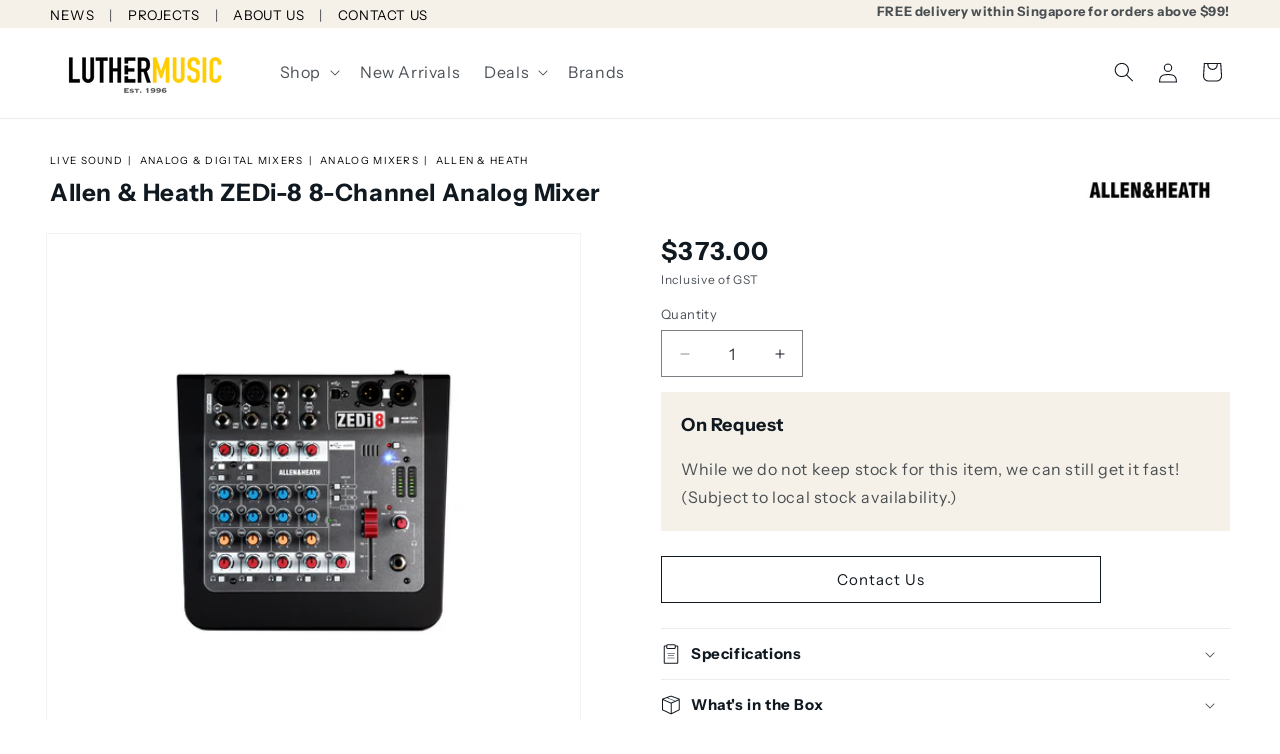

--- FILE ---
content_type: text/html; charset=utf-8
request_url: https://www.luthermusic.com/products/allen-heath-zedi-8-8-channel-analog-mixer
body_size: 40151
content:
<!doctype html>
<html class="js" lang="en">
  <head>
    <meta charset="utf-8">
    <meta http-equiv="X-UA-Compatible" content="IE=edge">
    <meta name="viewport" content="width=device-width,initial-scale=1">
    <meta name="theme-color" content="">
    <link rel="canonical" href="https://www.luthermusic.com/products/allen-heath-zedi-8-8-channel-analog-mixer">
    <link rel="preconnect" href="https://cdn.shopify.com" crossorigin>
    <meta name="google-site-verification" content="_0p03D9-B9HeRI_jbuGLNvxwJYCwJQt9f3A-eJaYOX4">
    <meta name="google-site-verification" content="UDt-AiZNOPpsnt0pWms5V1rVU4boFiqLsCb6N8yKq18">
    <meta name="google-site-verification" content="_0p03D9-B9HeRI_jbuGLNvxwJYCwJQt9f3A-eJaYOX4"><link rel="icon" type="image/png" href="//www.luthermusic.com/cdn/shop/files/lm_favicon.png?crop=center&height=32&v=1712054285&width=32"><link rel="preconnect" href="https://fonts.shopifycdn.com" crossorigin><title>
      Allen &amp; Heath ZEDi-8 8-Channel Analog Mixer
 &ndash; Luther Music</title>

    
      <meta name="description" content="ZEDi-8 gives musicians, recording artists and venues the ruggedness and hands-on control of an analogue mixer, paired with the versatility and convenience of a 2×2 USB interface. Whether it’s bouncing ideas around at home, performing live or recording tracks to share on YouTube and Soundcloud, ZEDi-8 is a versatile com">
    

    

<meta property="og:site_name" content="Luther Music">
<meta property="og:url" content="https://www.luthermusic.com/products/allen-heath-zedi-8-8-channel-analog-mixer">
<meta property="og:title" content="Allen &amp; Heath ZEDi-8 8-Channel Analog Mixer">
<meta property="og:type" content="product">
<meta property="og:description" content="ZEDi-8 gives musicians, recording artists and venues the ruggedness and hands-on control of an analogue mixer, paired with the versatility and convenience of a 2×2 USB interface. Whether it’s bouncing ideas around at home, performing live or recording tracks to share on YouTube and Soundcloud, ZEDi-8 is a versatile com"><meta property="og:image" content="http://www.luthermusic.com/cdn/shop/products/ZED-i8-top1.jpg?v=1675222147">
  <meta property="og:image:secure_url" content="https://www.luthermusic.com/cdn/shop/products/ZED-i8-top1.jpg?v=1675222147">
  <meta property="og:image:width" content="2700">
  <meta property="og:image:height" content="1800"><meta property="og:price:amount" content="373.00">
  <meta property="og:price:currency" content="SGD"><meta name="twitter:card" content="summary_large_image">
<meta name="twitter:title" content="Allen &amp; Heath ZEDi-8 8-Channel Analog Mixer">
<meta name="twitter:description" content="ZEDi-8 gives musicians, recording artists and venues the ruggedness and hands-on control of an analogue mixer, paired with the versatility and convenience of a 2×2 USB interface. Whether it’s bouncing ideas around at home, performing live or recording tracks to share on YouTube and Soundcloud, ZEDi-8 is a versatile com">


    <script src="//www.luthermusic.com/cdn/shop/t/13/assets/constants.js?v=58251544750838685771686023074" defer="defer"></script>
    <script src="//www.luthermusic.com/cdn/shop/t/13/assets/pubsub.js?v=158357773527763999511686023069" defer="defer"></script>
    <script src="//www.luthermusic.com/cdn/shop/t/13/assets/global.js?v=166641843595220720101740813766" defer="defer"></script>


  
  

  <script>
    window.MeteorMenu = window.MeteorMenu || {};

    MeteorMenu.startedLoadingAt = Date.now();

    // Promise polyfill https://github.com/stefanpenner/es6-promise
    !function(t,e){"object"==typeof exports&&"undefined"!=typeof module?module.exports=e():"function"==typeof define&&define.amd?define(e):t.ES6Promise=e()}(this,function(){"use strict";function t(t){var e=typeof t;return null!==t&&("object"===e||"function"===e)}function e(t){return"function"==typeof t}function n(t){B=t}function r(t){G=t}function o(){return function(){return process.nextTick(a)}}function i(){return"undefined"!=typeof z?function(){z(a)}:c()}function s(){var t=0,e=new J(a),n=document.createTextNode("");return e.observe(n,{characterData:!0}),function(){n.data=t=++t%2}}function u(){var t=new MessageChannel;return t.port1.onmessage=a,function(){return t.port2.postMessage(0)}}function c(){var t=setTimeout;return function(){return t(a,1)}}function a(){for(var t=0;t<W;t+=2){var e=V[t],n=V[t+1];e(n),V[t]=void 0,V[t+1]=void 0}W=0}function f(){try{var t=Function("return this")().require("vertx");return z=t.runOnLoop||t.runOnContext,i()}catch(e){return c()}}function l(t,e){var n=this,r=new this.constructor(p);void 0===r[Z]&&O(r);var o=n._state;if(o){var i=arguments[o-1];G(function(){return P(o,r,i,n._result)})}else E(n,r,t,e);return r}function h(t){var e=this;if(t&&"object"==typeof t&&t.constructor===e)return t;var n=new e(p);return g(n,t),n}function p(){}function v(){return new TypeError("You cannot resolve a promise with itself")}function d(){return new TypeError("A promises callback cannot return that same promise.")}function _(t){try{return t.then}catch(e){return nt.error=e,nt}}function y(t,e,n,r){try{t.call(e,n,r)}catch(o){return o}}function m(t,e,n){G(function(t){var r=!1,o=y(n,e,function(n){r||(r=!0,e!==n?g(t,n):S(t,n))},function(e){r||(r=!0,j(t,e))},"Settle: "+(t._label||" unknown promise"));!r&&o&&(r=!0,j(t,o))},t)}function b(t,e){e._state===tt?S(t,e._result):e._state===et?j(t,e._result):E(e,void 0,function(e){return g(t,e)},function(e){return j(t,e)})}function w(t,n,r){n.constructor===t.constructor&&r===l&&n.constructor.resolve===h?b(t,n):r===nt?(j(t,nt.error),nt.error=null):void 0===r?S(t,n):e(r)?m(t,n,r):S(t,n)}function g(e,n){e===n?j(e,v()):t(n)?w(e,n,_(n)):S(e,n)}function A(t){t._onerror&&t._onerror(t._result),T(t)}function S(t,e){t._state===$&&(t._result=e,t._state=tt,0!==t._subscribers.length&&G(T,t))}function j(t,e){t._state===$&&(t._state=et,t._result=e,G(A,t))}function E(t,e,n,r){var o=t._subscribers,i=o.length;t._onerror=null,o[i]=e,o[i+tt]=n,o[i+et]=r,0===i&&t._state&&G(T,t)}function T(t){var e=t._subscribers,n=t._state;if(0!==e.length){for(var r=void 0,o=void 0,i=t._result,s=0;s<e.length;s+=3)r=e[s],o=e[s+n],r?P(n,r,o,i):o(i);t._subscribers.length=0}}function M(t,e){try{return t(e)}catch(n){return nt.error=n,nt}}function P(t,n,r,o){var i=e(r),s=void 0,u=void 0,c=void 0,a=void 0;if(i){if(s=M(r,o),s===nt?(a=!0,u=s.error,s.error=null):c=!0,n===s)return void j(n,d())}else s=o,c=!0;n._state!==$||(i&&c?g(n,s):a?j(n,u):t===tt?S(n,s):t===et&&j(n,s))}function x(t,e){try{e(function(e){g(t,e)},function(e){j(t,e)})}catch(n){j(t,n)}}function C(){return rt++}function O(t){t[Z]=rt++,t._state=void 0,t._result=void 0,t._subscribers=[]}function k(){return new Error("Array Methods must be provided an Array")}function F(t){return new ot(this,t).promise}function Y(t){var e=this;return new e(U(t)?function(n,r){for(var o=t.length,i=0;i<o;i++)e.resolve(t[i]).then(n,r)}:function(t,e){return e(new TypeError("You must pass an array to race."))})}function q(t){var e=this,n=new e(p);return j(n,t),n}function D(){throw new TypeError("You must pass a resolver function as the first argument to the promise constructor")}function K(){throw new TypeError("Failed to construct 'Promise': Please use the 'new' operator, this object constructor cannot be called as a function.")}function L(){var t=void 0;if("undefined"!=typeof global)t=global;else if("undefined"!=typeof self)t=self;else try{t=Function("return this")()}catch(e){throw new Error("polyfill failed because global object is unavailable in this environment")}var n=t.Promise;if(n){var r=null;try{r=Object.prototype.toString.call(n.resolve())}catch(e){}if("[object Promise]"===r&&!n.cast)return}t.Promise=it}var N=void 0;N=Array.isArray?Array.isArray:function(t){return"[object Array]"===Object.prototype.toString.call(t)};var U=N,W=0,z=void 0,B=void 0,G=function(t,e){V[W]=t,V[W+1]=e,W+=2,2===W&&(B?B(a):X())},H="undefined"!=typeof window?window:void 0,I=H||{},J=I.MutationObserver||I.WebKitMutationObserver,Q="undefined"==typeof self&&"undefined"!=typeof process&&"[object process]"==={}.toString.call(process),R="undefined"!=typeof Uint8ClampedArray&&"undefined"!=typeof importScripts&&"undefined"!=typeof MessageChannel,V=new Array(1e3),X=void 0;X=Q?o():J?s():R?u():void 0===H&&"function"==typeof require?f():c();var Z=Math.random().toString(36).substring(2),$=void 0,tt=1,et=2,nt={error:null},rt=0,ot=function(){function t(t,e){this._instanceConstructor=t,this.promise=new t(p),this.promise[Z]||O(this.promise),U(e)?(this.length=e.length,this._remaining=e.length,this._result=new Array(this.length),0===this.length?S(this.promise,this._result):(this.length=this.length||0,this._enumerate(e),0===this._remaining&&S(this.promise,this._result))):j(this.promise,k())}return t.prototype._enumerate=function(t){for(var e=0;this._state===$&&e<t.length;e++)this._eachEntry(t[e],e)},t.prototype._eachEntry=function(t,e){var n=this._instanceConstructor,r=n.resolve;if(r===h){var o=_(t);if(o===l&&t._state!==$)this._settledAt(t._state,e,t._result);else if("function"!=typeof o)this._remaining--,this._result[e]=t;else if(n===it){var i=new n(p);w(i,t,o),this._willSettleAt(i,e)}else this._willSettleAt(new n(function(e){return e(t)}),e)}else this._willSettleAt(r(t),e)},t.prototype._settledAt=function(t,e,n){var r=this.promise;r._state===$&&(this._remaining--,t===et?j(r,n):this._result[e]=n),0===this._remaining&&S(r,this._result)},t.prototype._willSettleAt=function(t,e){var n=this;E(t,void 0,function(t){return n._settledAt(tt,e,t)},function(t){return n._settledAt(et,e,t)})},t}(),it=function(){function t(e){this[Z]=C(),this._result=this._state=void 0,this._subscribers=[],p!==e&&("function"!=typeof e&&D(),this instanceof t?x(this,e):K())}return t.prototype["catch"]=function(t){return this.then(null,t)},t.prototype["finally"]=function(t){var n=this,r=n.constructor;return e(t)?n.then(function(e){return r.resolve(t()).then(function(){return e})},function(e){return r.resolve(t()).then(function(){throw e})}):n.then(t,t)},t}();return it.prototype.then=l,it.all=F,it.race=Y,it.resolve=h,it.reject=q,it._setScheduler=n,it._setAsap=r,it._asap=G,it.polyfill=L,it.Promise=it,it.polyfill(),it});

    // Fetch polyfill https://github.com/developit/unfetch
    self.fetch||(self.fetch=function(e,n){return n=n||{},new Promise(function(t,s){var r=new XMLHttpRequest,o=[],u=[],i={},a=function(){return{ok:2==(r.status/100|0),statusText:r.statusText,status:r.status,url:r.responseURL,text:function(){return Promise.resolve(r.responseText)},json:function(){return Promise.resolve(JSON.parse(r.responseText))},blob:function(){return Promise.resolve(new Blob([r.response]))},clone:a,headers:{keys:function(){return o},entries:function(){return u},get:function(e){return i[e.toLowerCase()]},has:function(e){return e.toLowerCase()in i}}}};for(var c in r.open(n.method||"get",e,!0),r.onload=function(){r.getAllResponseHeaders().replace(/^(.*?):[^\S\n]*([\s\S]*?)$/gm,function(e,n,t){o.push(n=n.toLowerCase()),u.push([n,t]),i[n]=i[n]?i[n]+","+t:t}),t(a())},r.onerror=s,r.withCredentials="include"==n.credentials,n.headers)r.setRequestHeader(c,n.headers[c]);r.send(n.body||null)})});

  
    MeteorMenu.loadData=function(){function e(){return new Promise(function(e){var t=document.createElement("link");t.rel="stylesheet",t.href="//www.luthermusic.com/cdn/shop/t/13/assets/meteor-menu.css?v=22209453911828352971686376407",t.onload=function(){e()},document.head.appendChild(t)})}function t(){window.performance&&1==window.performance.navigation.type?sessionStorage.removeItem(i):window.performance||sessionStorage.removeItem(i)}function n(){return t(),new Promise(function(e,t){function n(t){return MeteorMenu.data=t,e()}var s=r();if(s)return n(s);fetch(a,{credentials:"include"}).then(function(e){return e.text()}).then(function(e){const t=document.createElement("html");t.innerHTML=e;const r=t.querySelector("script#meteor-menu-data");if(!r)throw new Error("[Meteor Mega Menus] Could not find script#meteor-menu-data in async menu data endpoint");const a=JSON.parse(r.textContent);o(a),sessionStorage.setItem(i,JSON.stringify(a)),n(a)})["catch"](function(e){t(e)})})}function r(){var e=sessionStorage.getItem(i);if(e)try{return JSON.parse(e)}catch(t){console.warn("Meteor Mega Menus: Malformed cached menu data, expected a JSON string but instead got:",e),console.warn("If you are seeing this error, please get in touch with us at support@heliumdev.com"),sessionStorage.removeItem(i)}}function o(e){var t=[],n={linklists:function(e){if(!(e instanceof Object))return"linklists must be an Object"}};for(var r in n){var o=e[r],a=n[r](o);a&&t.push({key:r,error:a,value:o})}if(t.length>0)throw console.error("Meteor Mega Menus: Invalid keys detected in menu data",t),new Error("Malformed menu data")}var a="/products?view=meteor&timestamp="+Date.now(),i="meteor:menu_data",s=[e(),n()];Promise.all(s).then(function(){MeteorMenu.loaded=!0,MeteorMenu.dataReady&&MeteorMenu.dataReady()})["catch"](function(e){throw console.error("Meteor Mega Menus: Encountered an error while attempting to fetchMenuData from '"+a+"'"),new Error(e)})},MeteorMenu.loadData();
  

  </script>

  <script type="text/javascript" src="//www.luthermusic.com/cdn/shop/t/13/assets/meteor-menu.js?v=183868650305296347631686376406" async></script>


    <script>window.performance && window.performance.mark && window.performance.mark('shopify.content_for_header.start');</script><meta id="shopify-digital-wallet" name="shopify-digital-wallet" content="/58556874825/digital_wallets/dialog">
<link rel="alternate" type="application/json+oembed" href="https://www.luthermusic.com/products/allen-heath-zedi-8-8-channel-analog-mixer.oembed">
<script async="async" src="/checkouts/internal/preloads.js?locale=en-SG"></script>
<script id="shopify-features" type="application/json">{"accessToken":"352dca4708deb851d8d538c09e892e86","betas":["rich-media-storefront-analytics"],"domain":"www.luthermusic.com","predictiveSearch":true,"shopId":58556874825,"locale":"en"}</script>
<script>var Shopify = Shopify || {};
Shopify.shop = "luther-music.myshopify.com";
Shopify.locale = "en";
Shopify.currency = {"active":"SGD","rate":"1.0"};
Shopify.country = "SG";
Shopify.theme = {"name":"shopify-lm\/main","id":125770563657,"schema_name":"Dawn","schema_version":"13.0.0","theme_store_id":null,"role":"main"};
Shopify.theme.handle = "null";
Shopify.theme.style = {"id":null,"handle":null};
Shopify.cdnHost = "www.luthermusic.com/cdn";
Shopify.routes = Shopify.routes || {};
Shopify.routes.root = "/";</script>
<script type="module">!function(o){(o.Shopify=o.Shopify||{}).modules=!0}(window);</script>
<script>!function(o){function n(){var o=[];function n(){o.push(Array.prototype.slice.apply(arguments))}return n.q=o,n}var t=o.Shopify=o.Shopify||{};t.loadFeatures=n(),t.autoloadFeatures=n()}(window);</script>
<script id="shop-js-analytics" type="application/json">{"pageType":"product"}</script>
<script defer="defer" async type="module" src="//www.luthermusic.com/cdn/shopifycloud/shop-js/modules/v2/client.init-shop-cart-sync_C5BV16lS.en.esm.js"></script>
<script defer="defer" async type="module" src="//www.luthermusic.com/cdn/shopifycloud/shop-js/modules/v2/chunk.common_CygWptCX.esm.js"></script>
<script type="module">
  await import("//www.luthermusic.com/cdn/shopifycloud/shop-js/modules/v2/client.init-shop-cart-sync_C5BV16lS.en.esm.js");
await import("//www.luthermusic.com/cdn/shopifycloud/shop-js/modules/v2/chunk.common_CygWptCX.esm.js");

  window.Shopify.SignInWithShop?.initShopCartSync?.({"fedCMEnabled":true,"windoidEnabled":true});

</script>
<script>(function() {
  var isLoaded = false;
  function asyncLoad() {
    if (isLoaded) return;
    isLoaded = true;
    var urls = ["https:\/\/cdn.shopify.com\/s\/files\/1\/0585\/5687\/4825\/t\/13\/assets\/verify-meteor-menu.js?meteor_tier=free\u0026shop=luther-music.myshopify.com","https:\/\/gateway.apaylater.com\/plugins\/price_divider\/main.js?platform=SHOPIFY\u0026country=SG\u0026price_divider_applied_on=all\u0026shop=luther-music.myshopify.com","https:\/\/cloudsearch-1f874.kxcdn.com\/shopify.js?shop=luther-music.myshopify.com"];
    for (var i = 0; i < urls.length; i++) {
      var s = document.createElement('script');
      s.type = 'text/javascript';
      s.async = true;
      s.src = urls[i];
      var x = document.getElementsByTagName('script')[0];
      x.parentNode.insertBefore(s, x);
    }
  };
  if(window.attachEvent) {
    window.attachEvent('onload', asyncLoad);
  } else {
    window.addEventListener('load', asyncLoad, false);
  }
})();</script>
<script id="__st">var __st={"a":58556874825,"offset":28800,"reqid":"f3016b99-804c-4967-bd25-9e4f185b6825-1768778574","pageurl":"www.luthermusic.com\/products\/allen-heath-zedi-8-8-channel-analog-mixer","u":"34c6d3b748cd","p":"product","rtyp":"product","rid":6889978429513};</script>
<script>window.ShopifyPaypalV4VisibilityTracking = true;</script>
<script id="captcha-bootstrap">!function(){'use strict';const t='contact',e='account',n='new_comment',o=[[t,t],['blogs',n],['comments',n],[t,'customer']],c=[[e,'customer_login'],[e,'guest_login'],[e,'recover_customer_password'],[e,'create_customer']],r=t=>t.map((([t,e])=>`form[action*='/${t}']:not([data-nocaptcha='true']) input[name='form_type'][value='${e}']`)).join(','),a=t=>()=>t?[...document.querySelectorAll(t)].map((t=>t.form)):[];function s(){const t=[...o],e=r(t);return a(e)}const i='password',u='form_key',d=['recaptcha-v3-token','g-recaptcha-response','h-captcha-response',i],f=()=>{try{return window.sessionStorage}catch{return}},m='__shopify_v',_=t=>t.elements[u];function p(t,e,n=!1){try{const o=window.sessionStorage,c=JSON.parse(o.getItem(e)),{data:r}=function(t){const{data:e,action:n}=t;return t[m]||n?{data:e,action:n}:{data:t,action:n}}(c);for(const[e,n]of Object.entries(r))t.elements[e]&&(t.elements[e].value=n);n&&o.removeItem(e)}catch(o){console.error('form repopulation failed',{error:o})}}const l='form_type',E='cptcha';function T(t){t.dataset[E]=!0}const w=window,h=w.document,L='Shopify',v='ce_forms',y='captcha';let A=!1;((t,e)=>{const n=(g='f06e6c50-85a8-45c8-87d0-21a2b65856fe',I='https://cdn.shopify.com/shopifycloud/storefront-forms-hcaptcha/ce_storefront_forms_captcha_hcaptcha.v1.5.2.iife.js',D={infoText:'Protected by hCaptcha',privacyText:'Privacy',termsText:'Terms'},(t,e,n)=>{const o=w[L][v],c=o.bindForm;if(c)return c(t,g,e,D).then(n);var r;o.q.push([[t,g,e,D],n]),r=I,A||(h.body.append(Object.assign(h.createElement('script'),{id:'captcha-provider',async:!0,src:r})),A=!0)});var g,I,D;w[L]=w[L]||{},w[L][v]=w[L][v]||{},w[L][v].q=[],w[L][y]=w[L][y]||{},w[L][y].protect=function(t,e){n(t,void 0,e),T(t)},Object.freeze(w[L][y]),function(t,e,n,w,h,L){const[v,y,A,g]=function(t,e,n){const i=e?o:[],u=t?c:[],d=[...i,...u],f=r(d),m=r(i),_=r(d.filter((([t,e])=>n.includes(e))));return[a(f),a(m),a(_),s()]}(w,h,L),I=t=>{const e=t.target;return e instanceof HTMLFormElement?e:e&&e.form},D=t=>v().includes(t);t.addEventListener('submit',(t=>{const e=I(t);if(!e)return;const n=D(e)&&!e.dataset.hcaptchaBound&&!e.dataset.recaptchaBound,o=_(e),c=g().includes(e)&&(!o||!o.value);(n||c)&&t.preventDefault(),c&&!n&&(function(t){try{if(!f())return;!function(t){const e=f();if(!e)return;const n=_(t);if(!n)return;const o=n.value;o&&e.removeItem(o)}(t);const e=Array.from(Array(32),(()=>Math.random().toString(36)[2])).join('');!function(t,e){_(t)||t.append(Object.assign(document.createElement('input'),{type:'hidden',name:u})),t.elements[u].value=e}(t,e),function(t,e){const n=f();if(!n)return;const o=[...t.querySelectorAll(`input[type='${i}']`)].map((({name:t})=>t)),c=[...d,...o],r={};for(const[a,s]of new FormData(t).entries())c.includes(a)||(r[a]=s);n.setItem(e,JSON.stringify({[m]:1,action:t.action,data:r}))}(t,e)}catch(e){console.error('failed to persist form',e)}}(e),e.submit())}));const S=(t,e)=>{t&&!t.dataset[E]&&(n(t,e.some((e=>e===t))),T(t))};for(const o of['focusin','change'])t.addEventListener(o,(t=>{const e=I(t);D(e)&&S(e,y())}));const B=e.get('form_key'),M=e.get(l),P=B&&M;t.addEventListener('DOMContentLoaded',(()=>{const t=y();if(P)for(const e of t)e.elements[l].value===M&&p(e,B);[...new Set([...A(),...v().filter((t=>'true'===t.dataset.shopifyCaptcha))])].forEach((e=>S(e,t)))}))}(h,new URLSearchParams(w.location.search),n,t,e,['guest_login'])})(!0,!0)}();</script>
<script integrity="sha256-4kQ18oKyAcykRKYeNunJcIwy7WH5gtpwJnB7kiuLZ1E=" data-source-attribution="shopify.loadfeatures" defer="defer" src="//www.luthermusic.com/cdn/shopifycloud/storefront/assets/storefront/load_feature-a0a9edcb.js" crossorigin="anonymous"></script>
<script data-source-attribution="shopify.dynamic_checkout.dynamic.init">var Shopify=Shopify||{};Shopify.PaymentButton=Shopify.PaymentButton||{isStorefrontPortableWallets:!0,init:function(){window.Shopify.PaymentButton.init=function(){};var t=document.createElement("script");t.src="https://www.luthermusic.com/cdn/shopifycloud/portable-wallets/latest/portable-wallets.en.js",t.type="module",document.head.appendChild(t)}};
</script>
<script data-source-attribution="shopify.dynamic_checkout.buyer_consent">
  function portableWalletsHideBuyerConsent(e){var t=document.getElementById("shopify-buyer-consent"),n=document.getElementById("shopify-subscription-policy-button");t&&n&&(t.classList.add("hidden"),t.setAttribute("aria-hidden","true"),n.removeEventListener("click",e))}function portableWalletsShowBuyerConsent(e){var t=document.getElementById("shopify-buyer-consent"),n=document.getElementById("shopify-subscription-policy-button");t&&n&&(t.classList.remove("hidden"),t.removeAttribute("aria-hidden"),n.addEventListener("click",e))}window.Shopify?.PaymentButton&&(window.Shopify.PaymentButton.hideBuyerConsent=portableWalletsHideBuyerConsent,window.Shopify.PaymentButton.showBuyerConsent=portableWalletsShowBuyerConsent);
</script>
<script data-source-attribution="shopify.dynamic_checkout.cart.bootstrap">document.addEventListener("DOMContentLoaded",(function(){function t(){return document.querySelector("shopify-accelerated-checkout-cart, shopify-accelerated-checkout")}if(t())Shopify.PaymentButton.init();else{new MutationObserver((function(e,n){t()&&(Shopify.PaymentButton.init(),n.disconnect())})).observe(document.body,{childList:!0,subtree:!0})}}));
</script>
<script id="sections-script" data-sections="header" defer="defer" src="//www.luthermusic.com/cdn/shop/t/13/compiled_assets/scripts.js?v=18767"></script>
<script>window.performance && window.performance.mark && window.performance.mark('shopify.content_for_header.end');</script>


    <style data-shopify>
      @font-face {
  font-family: "Instrument Sans";
  font-weight: 400;
  font-style: normal;
  font-display: swap;
  src: url("//www.luthermusic.com/cdn/fonts/instrument_sans/instrumentsans_n4.db86542ae5e1596dbdb28c279ae6c2086c4c5bfa.woff2") format("woff2"),
       url("//www.luthermusic.com/cdn/fonts/instrument_sans/instrumentsans_n4.510f1b081e58d08c30978f465518799851ef6d8b.woff") format("woff");
}

      @font-face {
  font-family: "Instrument Sans";
  font-weight: 700;
  font-style: normal;
  font-display: swap;
  src: url("//www.luthermusic.com/cdn/fonts/instrument_sans/instrumentsans_n7.e4ad9032e203f9a0977786c356573ced65a7419a.woff2") format("woff2"),
       url("//www.luthermusic.com/cdn/fonts/instrument_sans/instrumentsans_n7.b9e40f166fb7639074ba34738101a9d2990bb41a.woff") format("woff");
}

      @font-face {
  font-family: "Instrument Sans";
  font-weight: 400;
  font-style: italic;
  font-display: swap;
  src: url("//www.luthermusic.com/cdn/fonts/instrument_sans/instrumentsans_i4.028d3c3cd8d085648c808ceb20cd2fd1eb3560e5.woff2") format("woff2"),
       url("//www.luthermusic.com/cdn/fonts/instrument_sans/instrumentsans_i4.7e90d82df8dee29a99237cd19cc529d2206706a2.woff") format("woff");
}

      @font-face {
  font-family: "Instrument Sans";
  font-weight: 700;
  font-style: italic;
  font-display: swap;
  src: url("//www.luthermusic.com/cdn/fonts/instrument_sans/instrumentsans_i7.d6063bb5d8f9cbf96eace9e8801697c54f363c6a.woff2") format("woff2"),
       url("//www.luthermusic.com/cdn/fonts/instrument_sans/instrumentsans_i7.ce33afe63f8198a3ac4261b826b560103542cd36.woff") format("woff");
}

      @font-face {
  font-family: "Instrument Sans";
  font-weight: 700;
  font-style: normal;
  font-display: swap;
  src: url("//www.luthermusic.com/cdn/fonts/instrument_sans/instrumentsans_n7.e4ad9032e203f9a0977786c356573ced65a7419a.woff2") format("woff2"),
       url("//www.luthermusic.com/cdn/fonts/instrument_sans/instrumentsans_n7.b9e40f166fb7639074ba34738101a9d2990bb41a.woff") format("woff");
}


      
        :root,
        .color-scheme-1 {
          --color-background: 255,255,255;
        
          --gradient-background: #ffffff;
        

        

        --color-foreground: 16,24,32;
        --color-background-contrast: 191,191,191;
        --color-shadow: 16,24,32;
        --color-button: 255,205,0;
        --color-button-text: 16,24,32;
        --color-secondary-button: 255,255,255;
        --color-secondary-button-text: 16,24,32;
        --color-link: 16,24,32;
        --color-badge-foreground: 16,24,32;
        --color-badge-background: 255,255,255;
        --color-badge-border: 16,24,32;
        --payment-terms-background-color: rgb(255 255 255);
      }
      
        
        .color-scheme-2 {
          --color-background: 245,241,232;
        
          --gradient-background: #f5f1e8;
        

        

        --color-foreground: 16,24,32;
        --color-background-contrast: 206,187,143;
        --color-shadow: 16,24,32;
        --color-button: 16,24,32;
        --color-button-text: 245,241,232;
        --color-secondary-button: 245,241,232;
        --color-secondary-button-text: 16,24,32;
        --color-link: 16,24,32;
        --color-badge-foreground: 16,24,32;
        --color-badge-background: 245,241,232;
        --color-badge-border: 16,24,32;
        --payment-terms-background-color: rgb(245 241 232);
      }
      
        
        .color-scheme-3 {
          --color-background: 16,24,32;
        
          --gradient-background: #101820;
        

        

        --color-foreground: 255,255,255;
        --color-background-contrast: 117,151,186;
        --color-shadow: 16,24,32;
        --color-button: 255,255,255;
        --color-button-text: 0,0,0;
        --color-secondary-button: 16,24,32;
        --color-secondary-button-text: 255,255,255;
        --color-link: 255,255,255;
        --color-badge-foreground: 255,255,255;
        --color-badge-background: 16,24,32;
        --color-badge-border: 255,255,255;
        --payment-terms-background-color: rgb(16 24 32);
      }
      
        
        .color-scheme-4 {
          --color-background: 255,205,0;
        
          --gradient-background: #ffcd00;
        

        

        --color-foreground: 16,24,32;
        --color-background-contrast: 128,103,0;
        --color-shadow: 16,24,32;
        --color-button: 245,241,232;
        --color-button-text: 16,24,32;
        --color-secondary-button: 255,205,0;
        --color-secondary-button-text: 245,241,232;
        --color-link: 245,241,232;
        --color-badge-foreground: 16,24,32;
        --color-badge-background: 255,205,0;
        --color-badge-border: 16,24,32;
        --payment-terms-background-color: rgb(255 205 0);
      }
      
        
        .color-scheme-5 {
          --color-background: 239,51,64;
        
          --gradient-background: #ef3340;
        

        

        --color-foreground: 255,255,255;
        --color-background-contrast: 151,12,21;
        --color-shadow: 16,24,32;
        --color-button: 245,241,232;
        --color-button-text: 16,24,32;
        --color-secondary-button: 239,51,64;
        --color-secondary-button-text: 245,241,232;
        --color-link: 245,241,232;
        --color-badge-foreground: 255,255,255;
        --color-badge-background: 239,51,64;
        --color-badge-border: 255,255,255;
        --payment-terms-background-color: rgb(239 51 64);
      }
      

      body, .color-scheme-1, .color-scheme-2, .color-scheme-3, .color-scheme-4, .color-scheme-5 {
        color: rgba(var(--color-foreground), 0.75);
        background-color: rgb(var(--color-background));
      }

      :root {
        --font-body-family: "Instrument Sans", sans-serif;
        --font-body-style: normal;
        --font-body-weight: 400;
        --font-body-weight-bold: 700;

        --font-heading-family: "Instrument Sans", sans-serif;
        --font-heading-style: normal;
        --font-heading-weight: 700;

        --font-body-scale: 1.0;
        --font-heading-scale: 1.0;

        --media-padding: px;
        --media-border-opacity: 0.05;
        --media-border-width: 1px;
        --media-radius: 0px;
        --media-shadow-opacity: 0.0;
        --media-shadow-horizontal-offset: 0px;
        --media-shadow-vertical-offset: 4px;
        --media-shadow-blur-radius: 5px;
        --media-shadow-visible: 0;

        --page-width: 150rem;
        --page-width-margin: 0rem;

        --product-card-image-padding: 0.0rem;
        --product-card-corner-radius: 0.0rem;
        --product-card-text-alignment: left;
        --product-card-border-width: 0.0rem;
        --product-card-border-opacity: 0.1;
        --product-card-shadow-opacity: 0.0;
        --product-card-shadow-visible: 0;
        --product-card-shadow-horizontal-offset: 0.0rem;
        --product-card-shadow-vertical-offset: 0.4rem;
        --product-card-shadow-blur-radius: 0.5rem;

        --collection-card-image-padding: 0.0rem;
        --collection-card-corner-radius: 0.0rem;
        --collection-card-text-alignment: left;
        --collection-card-border-width: 0.0rem;
        --collection-card-border-opacity: 0.1;
        --collection-card-shadow-opacity: 0.0;
        --collection-card-shadow-visible: 0;
        --collection-card-shadow-horizontal-offset: 0.0rem;
        --collection-card-shadow-vertical-offset: 0.4rem;
        --collection-card-shadow-blur-radius: 0.5rem;

        --blog-card-image-padding: 0.0rem;
        --blog-card-corner-radius: 0.0rem;
        --blog-card-text-alignment: left;
        --blog-card-border-width: 0.0rem;
        --blog-card-border-opacity: 0.1;
        --blog-card-shadow-opacity: 0.0;
        --blog-card-shadow-visible: 0;
        --blog-card-shadow-horizontal-offset: 0.0rem;
        --blog-card-shadow-vertical-offset: 0.4rem;
        --blog-card-shadow-blur-radius: 0.5rem;

        --badge-corner-radius: 4.0rem;

        --popup-border-width: 1px;
        --popup-border-opacity: 0.1;
        --popup-corner-radius: 0px;
        --popup-shadow-opacity: 0.0;
        --popup-shadow-horizontal-offset: 0px;
        --popup-shadow-vertical-offset: 4px;
        --popup-shadow-blur-radius: 5px;

        --drawer-border-width: 1px;
        --drawer-border-opacity: 0.1;
        --drawer-shadow-opacity: 0.0;
        --drawer-shadow-horizontal-offset: 0px;
        --drawer-shadow-vertical-offset: 4px;
        --drawer-shadow-blur-radius: 5px;

        --spacing-sections-desktop: 0px;
        --spacing-sections-mobile: 0px;

        --grid-desktop-vertical-spacing: 8px;
        --grid-desktop-horizontal-spacing: 8px;
        --grid-mobile-vertical-spacing: 4px;
        --grid-mobile-horizontal-spacing: 4px;

        --text-boxes-border-opacity: 0.1;
        --text-boxes-border-width: 0px;
        --text-boxes-radius: 0px;
        --text-boxes-shadow-opacity: 0.0;
        --text-boxes-shadow-visible: 0;
        --text-boxes-shadow-horizontal-offset: 0px;
        --text-boxes-shadow-vertical-offset: 4px;
        --text-boxes-shadow-blur-radius: 5px;

        --buttons-radius: 0px;
        --buttons-radius-outset: 0px;
        --buttons-border-width: 1px;
        --buttons-border-opacity: 1.0;
        --buttons-shadow-opacity: 0.0;
        --buttons-shadow-visible: 0;
        --buttons-shadow-horizontal-offset: 0px;
        --buttons-shadow-vertical-offset: 4px;
        --buttons-shadow-blur-radius: 5px;
        --buttons-border-offset: 0px;

        --inputs-radius: 0px;
        --inputs-border-width: 1px;
        --inputs-border-opacity: 0.55;
        --inputs-shadow-opacity: 0.0;
        --inputs-shadow-horizontal-offset: 0px;
        --inputs-margin-offset: 0px;
        --inputs-shadow-vertical-offset: 4px;
        --inputs-shadow-blur-radius: 5px;
        --inputs-radius-outset: 0px;

        --variant-pills-radius: 40px;
        --variant-pills-border-width: 1px;
        --variant-pills-border-opacity: 0.55;
        --variant-pills-shadow-opacity: 0.0;
        --variant-pills-shadow-horizontal-offset: 0px;
        --variant-pills-shadow-vertical-offset: 4px;
        --variant-pills-shadow-blur-radius: 5px;
      }

      *,
      *::before,
      *::after {
        box-sizing: inherit;
      }

      html {
        box-sizing: border-box;
        font-size: calc(var(--font-body-scale) * 62.5%);
        height: 100%;
      }

      body {
        display: grid;
        grid-template-rows: auto auto 1fr auto;
        grid-template-columns: 100%;
        min-height: 100%;
        margin: 0;
        font-size: 1.5rem;
        letter-spacing: 0.06rem;
        line-height: calc(1 + 0.8 / var(--font-body-scale));
        font-family: var(--font-body-family);
        font-style: var(--font-body-style);
        font-weight: var(--font-body-weight);
      }

      @media screen and (min-width: 750px) {
        body {
          font-size: 1.6rem;
        }
      }
    </style>

    <link href="//www.luthermusic.com/cdn/shop/t/13/assets/base.css?v=71606450228676316491738734799" rel="stylesheet" type="text/css" media="all" />
    <link href="//www.luthermusic.com/cdn/shop/t/13/assets/lm-base-addons.css?v=72611559478171621191747024133" rel="stylesheet" type="text/css" media="all" />

      <link rel="preload" as="font" href="//www.luthermusic.com/cdn/fonts/instrument_sans/instrumentsans_n4.db86542ae5e1596dbdb28c279ae6c2086c4c5bfa.woff2" type="font/woff2" crossorigin>
      

      <link rel="preload" as="font" href="//www.luthermusic.com/cdn/fonts/instrument_sans/instrumentsans_n7.e4ad9032e203f9a0977786c356573ced65a7419a.woff2" type="font/woff2" crossorigin>
      
<link
        rel="stylesheet"
        href="//www.luthermusic.com/cdn/shop/t/13/assets/component-predictive-search.css?v=118923337488134913561686023075"
        media="print"
        onload="this.media='all'"
      ><script>
      if (Shopify.designMode) {
        document.documentElement.classList.add('shopify-design-mode');
      }
    </script>

    
  <link href="https://monorail-edge.shopifysvc.com" rel="dns-prefetch">
<script>(function(){if ("sendBeacon" in navigator && "performance" in window) {try {var session_token_from_headers = performance.getEntriesByType('navigation')[0].serverTiming.find(x => x.name == '_s').description;} catch {var session_token_from_headers = undefined;}var session_cookie_matches = document.cookie.match(/_shopify_s=([^;]*)/);var session_token_from_cookie = session_cookie_matches && session_cookie_matches.length === 2 ? session_cookie_matches[1] : "";var session_token = session_token_from_headers || session_token_from_cookie || "";function handle_abandonment_event(e) {var entries = performance.getEntries().filter(function(entry) {return /monorail-edge.shopifysvc.com/.test(entry.name);});if (!window.abandonment_tracked && entries.length === 0) {window.abandonment_tracked = true;var currentMs = Date.now();var navigation_start = performance.timing.navigationStart;var payload = {shop_id: 58556874825,url: window.location.href,navigation_start,duration: currentMs - navigation_start,session_token,page_type: "product"};window.navigator.sendBeacon("https://monorail-edge.shopifysvc.com/v1/produce", JSON.stringify({schema_id: "online_store_buyer_site_abandonment/1.1",payload: payload,metadata: {event_created_at_ms: currentMs,event_sent_at_ms: currentMs}}));}}window.addEventListener('pagehide', handle_abandonment_event);}}());</script>
<script id="web-pixels-manager-setup">(function e(e,d,r,n,o){if(void 0===o&&(o={}),!Boolean(null===(a=null===(i=window.Shopify)||void 0===i?void 0:i.analytics)||void 0===a?void 0:a.replayQueue)){var i,a;window.Shopify=window.Shopify||{};var t=window.Shopify;t.analytics=t.analytics||{};var s=t.analytics;s.replayQueue=[],s.publish=function(e,d,r){return s.replayQueue.push([e,d,r]),!0};try{self.performance.mark("wpm:start")}catch(e){}var l=function(){var e={modern:/Edge?\/(1{2}[4-9]|1[2-9]\d|[2-9]\d{2}|\d{4,})\.\d+(\.\d+|)|Firefox\/(1{2}[4-9]|1[2-9]\d|[2-9]\d{2}|\d{4,})\.\d+(\.\d+|)|Chrom(ium|e)\/(9{2}|\d{3,})\.\d+(\.\d+|)|(Maci|X1{2}).+ Version\/(15\.\d+|(1[6-9]|[2-9]\d|\d{3,})\.\d+)([,.]\d+|)( \(\w+\)|)( Mobile\/\w+|) Safari\/|Chrome.+OPR\/(9{2}|\d{3,})\.\d+\.\d+|(CPU[ +]OS|iPhone[ +]OS|CPU[ +]iPhone|CPU IPhone OS|CPU iPad OS)[ +]+(15[._]\d+|(1[6-9]|[2-9]\d|\d{3,})[._]\d+)([._]\d+|)|Android:?[ /-](13[3-9]|1[4-9]\d|[2-9]\d{2}|\d{4,})(\.\d+|)(\.\d+|)|Android.+Firefox\/(13[5-9]|1[4-9]\d|[2-9]\d{2}|\d{4,})\.\d+(\.\d+|)|Android.+Chrom(ium|e)\/(13[3-9]|1[4-9]\d|[2-9]\d{2}|\d{4,})\.\d+(\.\d+|)|SamsungBrowser\/([2-9]\d|\d{3,})\.\d+/,legacy:/Edge?\/(1[6-9]|[2-9]\d|\d{3,})\.\d+(\.\d+|)|Firefox\/(5[4-9]|[6-9]\d|\d{3,})\.\d+(\.\d+|)|Chrom(ium|e)\/(5[1-9]|[6-9]\d|\d{3,})\.\d+(\.\d+|)([\d.]+$|.*Safari\/(?![\d.]+ Edge\/[\d.]+$))|(Maci|X1{2}).+ Version\/(10\.\d+|(1[1-9]|[2-9]\d|\d{3,})\.\d+)([,.]\d+|)( \(\w+\)|)( Mobile\/\w+|) Safari\/|Chrome.+OPR\/(3[89]|[4-9]\d|\d{3,})\.\d+\.\d+|(CPU[ +]OS|iPhone[ +]OS|CPU[ +]iPhone|CPU IPhone OS|CPU iPad OS)[ +]+(10[._]\d+|(1[1-9]|[2-9]\d|\d{3,})[._]\d+)([._]\d+|)|Android:?[ /-](13[3-9]|1[4-9]\d|[2-9]\d{2}|\d{4,})(\.\d+|)(\.\d+|)|Mobile Safari.+OPR\/([89]\d|\d{3,})\.\d+\.\d+|Android.+Firefox\/(13[5-9]|1[4-9]\d|[2-9]\d{2}|\d{4,})\.\d+(\.\d+|)|Android.+Chrom(ium|e)\/(13[3-9]|1[4-9]\d|[2-9]\d{2}|\d{4,})\.\d+(\.\d+|)|Android.+(UC? ?Browser|UCWEB|U3)[ /]?(15\.([5-9]|\d{2,})|(1[6-9]|[2-9]\d|\d{3,})\.\d+)\.\d+|SamsungBrowser\/(5\.\d+|([6-9]|\d{2,})\.\d+)|Android.+MQ{2}Browser\/(14(\.(9|\d{2,})|)|(1[5-9]|[2-9]\d|\d{3,})(\.\d+|))(\.\d+|)|K[Aa][Ii]OS\/(3\.\d+|([4-9]|\d{2,})\.\d+)(\.\d+|)/},d=e.modern,r=e.legacy,n=navigator.userAgent;return n.match(d)?"modern":n.match(r)?"legacy":"unknown"}(),u="modern"===l?"modern":"legacy",c=(null!=n?n:{modern:"",legacy:""})[u],f=function(e){return[e.baseUrl,"/wpm","/b",e.hashVersion,"modern"===e.buildTarget?"m":"l",".js"].join("")}({baseUrl:d,hashVersion:r,buildTarget:u}),m=function(e){var d=e.version,r=e.bundleTarget,n=e.surface,o=e.pageUrl,i=e.monorailEndpoint;return{emit:function(e){var a=e.status,t=e.errorMsg,s=(new Date).getTime(),l=JSON.stringify({metadata:{event_sent_at_ms:s},events:[{schema_id:"web_pixels_manager_load/3.1",payload:{version:d,bundle_target:r,page_url:o,status:a,surface:n,error_msg:t},metadata:{event_created_at_ms:s}}]});if(!i)return console&&console.warn&&console.warn("[Web Pixels Manager] No Monorail endpoint provided, skipping logging."),!1;try{return self.navigator.sendBeacon.bind(self.navigator)(i,l)}catch(e){}var u=new XMLHttpRequest;try{return u.open("POST",i,!0),u.setRequestHeader("Content-Type","text/plain"),u.send(l),!0}catch(e){return console&&console.warn&&console.warn("[Web Pixels Manager] Got an unhandled error while logging to Monorail."),!1}}}}({version:r,bundleTarget:l,surface:e.surface,pageUrl:self.location.href,monorailEndpoint:e.monorailEndpoint});try{o.browserTarget=l,function(e){var d=e.src,r=e.async,n=void 0===r||r,o=e.onload,i=e.onerror,a=e.sri,t=e.scriptDataAttributes,s=void 0===t?{}:t,l=document.createElement("script"),u=document.querySelector("head"),c=document.querySelector("body");if(l.async=n,l.src=d,a&&(l.integrity=a,l.crossOrigin="anonymous"),s)for(var f in s)if(Object.prototype.hasOwnProperty.call(s,f))try{l.dataset[f]=s[f]}catch(e){}if(o&&l.addEventListener("load",o),i&&l.addEventListener("error",i),u)u.appendChild(l);else{if(!c)throw new Error("Did not find a head or body element to append the script");c.appendChild(l)}}({src:f,async:!0,onload:function(){if(!function(){var e,d;return Boolean(null===(d=null===(e=window.Shopify)||void 0===e?void 0:e.analytics)||void 0===d?void 0:d.initialized)}()){var d=window.webPixelsManager.init(e)||void 0;if(d){var r=window.Shopify.analytics;r.replayQueue.forEach((function(e){var r=e[0],n=e[1],o=e[2];d.publishCustomEvent(r,n,o)})),r.replayQueue=[],r.publish=d.publishCustomEvent,r.visitor=d.visitor,r.initialized=!0}}},onerror:function(){return m.emit({status:"failed",errorMsg:"".concat(f," has failed to load")})},sri:function(e){var d=/^sha384-[A-Za-z0-9+/=]+$/;return"string"==typeof e&&d.test(e)}(c)?c:"",scriptDataAttributes:o}),m.emit({status:"loading"})}catch(e){m.emit({status:"failed",errorMsg:(null==e?void 0:e.message)||"Unknown error"})}}})({shopId: 58556874825,storefrontBaseUrl: "https://www.luthermusic.com",extensionsBaseUrl: "https://extensions.shopifycdn.com/cdn/shopifycloud/web-pixels-manager",monorailEndpoint: "https://monorail-edge.shopifysvc.com/unstable/produce_batch",surface: "storefront-renderer",enabledBetaFlags: ["2dca8a86"],webPixelsConfigList: [{"id":"364773449","configuration":"{\"config\":\"{\\\"pixel_id\\\":\\\"G-XMEF1SH1VT\\\",\\\"google_tag_ids\\\":[\\\"G-XMEF1SH1VT\\\",\\\"AW-375780396\\\",\\\"GT-MQJQ9K9\\\"],\\\"target_country\\\":\\\"SG\\\",\\\"gtag_events\\\":[{\\\"type\\\":\\\"search\\\",\\\"action_label\\\":[\\\"G-XMEF1SH1VT\\\",\\\"AW-375780396\\\/PisiCNnCr50YEKzol7MB\\\"]},{\\\"type\\\":\\\"begin_checkout\\\",\\\"action_label\\\":[\\\"G-XMEF1SH1VT\\\",\\\"AW-375780396\\\/wbheCN_Cr50YEKzol7MB\\\"]},{\\\"type\\\":\\\"view_item\\\",\\\"action_label\\\":[\\\"G-XMEF1SH1VT\\\",\\\"AW-375780396\\\/rclQCNbCr50YEKzol7MB\\\",\\\"MC-3LNYKRZ7YF\\\"]},{\\\"type\\\":\\\"purchase\\\",\\\"action_label\\\":[\\\"G-XMEF1SH1VT\\\",\\\"AW-375780396\\\/MPEdCNDCr50YEKzol7MB\\\",\\\"MC-3LNYKRZ7YF\\\"]},{\\\"type\\\":\\\"page_view\\\",\\\"action_label\\\":[\\\"G-XMEF1SH1VT\\\",\\\"AW-375780396\\\/4EooCNPCr50YEKzol7MB\\\",\\\"MC-3LNYKRZ7YF\\\"]},{\\\"type\\\":\\\"add_payment_info\\\",\\\"action_label\\\":[\\\"G-XMEF1SH1VT\\\",\\\"AW-375780396\\\/0MQ2COLCr50YEKzol7MB\\\"]},{\\\"type\\\":\\\"add_to_cart\\\",\\\"action_label\\\":[\\\"G-XMEF1SH1VT\\\",\\\"AW-375780396\\\/Oe6aCNzCr50YEKzol7MB\\\"]}],\\\"enable_monitoring_mode\\\":false}\"}","eventPayloadVersion":"v1","runtimeContext":"OPEN","scriptVersion":"b2a88bafab3e21179ed38636efcd8a93","type":"APP","apiClientId":1780363,"privacyPurposes":[],"dataSharingAdjustments":{"protectedCustomerApprovalScopes":["read_customer_address","read_customer_email","read_customer_name","read_customer_personal_data","read_customer_phone"]}},{"id":"shopify-app-pixel","configuration":"{}","eventPayloadVersion":"v1","runtimeContext":"STRICT","scriptVersion":"0450","apiClientId":"shopify-pixel","type":"APP","privacyPurposes":["ANALYTICS","MARKETING"]},{"id":"shopify-custom-pixel","eventPayloadVersion":"v1","runtimeContext":"LAX","scriptVersion":"0450","apiClientId":"shopify-pixel","type":"CUSTOM","privacyPurposes":["ANALYTICS","MARKETING"]}],isMerchantRequest: false,initData: {"shop":{"name":"Luther Music","paymentSettings":{"currencyCode":"SGD"},"myshopifyDomain":"luther-music.myshopify.com","countryCode":"SG","storefrontUrl":"https:\/\/www.luthermusic.com"},"customer":null,"cart":null,"checkout":null,"productVariants":[{"price":{"amount":373.0,"currencyCode":"SGD"},"product":{"title":"Allen \u0026 Heath ZEDi-8 8-Channel Analog Mixer","vendor":"Allen \u0026 Heath","id":"6889978429513","untranslatedTitle":"Allen \u0026 Heath ZEDi-8 8-Channel Analog Mixer","url":"\/products\/allen-heath-zedi-8-8-channel-analog-mixer","type":"Analog \u0026 Digital Mixers"},"id":"40474396426313","image":{"src":"\/\/www.luthermusic.com\/cdn\/shop\/products\/ZED-i8-top1.jpg?v=1675222147"},"sku":"ZEDi8","title":"Default Title","untranslatedTitle":"Default Title"}],"purchasingCompany":null},},"https://www.luthermusic.com/cdn","fcfee988w5aeb613cpc8e4bc33m6693e112",{"modern":"","legacy":""},{"shopId":"58556874825","storefrontBaseUrl":"https:\/\/www.luthermusic.com","extensionBaseUrl":"https:\/\/extensions.shopifycdn.com\/cdn\/shopifycloud\/web-pixels-manager","surface":"storefront-renderer","enabledBetaFlags":"[\"2dca8a86\"]","isMerchantRequest":"false","hashVersion":"fcfee988w5aeb613cpc8e4bc33m6693e112","publish":"custom","events":"[[\"page_viewed\",{}],[\"product_viewed\",{\"productVariant\":{\"price\":{\"amount\":373.0,\"currencyCode\":\"SGD\"},\"product\":{\"title\":\"Allen \u0026 Heath ZEDi-8 8-Channel Analog Mixer\",\"vendor\":\"Allen \u0026 Heath\",\"id\":\"6889978429513\",\"untranslatedTitle\":\"Allen \u0026 Heath ZEDi-8 8-Channel Analog Mixer\",\"url\":\"\/products\/allen-heath-zedi-8-8-channel-analog-mixer\",\"type\":\"Analog \u0026 Digital Mixers\"},\"id\":\"40474396426313\",\"image\":{\"src\":\"\/\/www.luthermusic.com\/cdn\/shop\/products\/ZED-i8-top1.jpg?v=1675222147\"},\"sku\":\"ZEDi8\",\"title\":\"Default Title\",\"untranslatedTitle\":\"Default Title\"}}]]"});</script><script>
  window.ShopifyAnalytics = window.ShopifyAnalytics || {};
  window.ShopifyAnalytics.meta = window.ShopifyAnalytics.meta || {};
  window.ShopifyAnalytics.meta.currency = 'SGD';
  var meta = {"product":{"id":6889978429513,"gid":"gid:\/\/shopify\/Product\/6889978429513","vendor":"Allen \u0026 Heath","type":"Analog \u0026 Digital Mixers","handle":"allen-heath-zedi-8-8-channel-analog-mixer","variants":[{"id":40474396426313,"price":37300,"name":"Allen \u0026 Heath ZEDi-8 8-Channel Analog Mixer","public_title":null,"sku":"ZEDi8"}],"remote":false},"page":{"pageType":"product","resourceType":"product","resourceId":6889978429513,"requestId":"f3016b99-804c-4967-bd25-9e4f185b6825-1768778574"}};
  for (var attr in meta) {
    window.ShopifyAnalytics.meta[attr] = meta[attr];
  }
</script>
<script class="analytics">
  (function () {
    var customDocumentWrite = function(content) {
      var jquery = null;

      if (window.jQuery) {
        jquery = window.jQuery;
      } else if (window.Checkout && window.Checkout.$) {
        jquery = window.Checkout.$;
      }

      if (jquery) {
        jquery('body').append(content);
      }
    };

    var hasLoggedConversion = function(token) {
      if (token) {
        return document.cookie.indexOf('loggedConversion=' + token) !== -1;
      }
      return false;
    }

    var setCookieIfConversion = function(token) {
      if (token) {
        var twoMonthsFromNow = new Date(Date.now());
        twoMonthsFromNow.setMonth(twoMonthsFromNow.getMonth() + 2);

        document.cookie = 'loggedConversion=' + token + '; expires=' + twoMonthsFromNow;
      }
    }

    var trekkie = window.ShopifyAnalytics.lib = window.trekkie = window.trekkie || [];
    if (trekkie.integrations) {
      return;
    }
    trekkie.methods = [
      'identify',
      'page',
      'ready',
      'track',
      'trackForm',
      'trackLink'
    ];
    trekkie.factory = function(method) {
      return function() {
        var args = Array.prototype.slice.call(arguments);
        args.unshift(method);
        trekkie.push(args);
        return trekkie;
      };
    };
    for (var i = 0; i < trekkie.methods.length; i++) {
      var key = trekkie.methods[i];
      trekkie[key] = trekkie.factory(key);
    }
    trekkie.load = function(config) {
      trekkie.config = config || {};
      trekkie.config.initialDocumentCookie = document.cookie;
      var first = document.getElementsByTagName('script')[0];
      var script = document.createElement('script');
      script.type = 'text/javascript';
      script.onerror = function(e) {
        var scriptFallback = document.createElement('script');
        scriptFallback.type = 'text/javascript';
        scriptFallback.onerror = function(error) {
                var Monorail = {
      produce: function produce(monorailDomain, schemaId, payload) {
        var currentMs = new Date().getTime();
        var event = {
          schema_id: schemaId,
          payload: payload,
          metadata: {
            event_created_at_ms: currentMs,
            event_sent_at_ms: currentMs
          }
        };
        return Monorail.sendRequest("https://" + monorailDomain + "/v1/produce", JSON.stringify(event));
      },
      sendRequest: function sendRequest(endpointUrl, payload) {
        // Try the sendBeacon API
        if (window && window.navigator && typeof window.navigator.sendBeacon === 'function' && typeof window.Blob === 'function' && !Monorail.isIos12()) {
          var blobData = new window.Blob([payload], {
            type: 'text/plain'
          });

          if (window.navigator.sendBeacon(endpointUrl, blobData)) {
            return true;
          } // sendBeacon was not successful

        } // XHR beacon

        var xhr = new XMLHttpRequest();

        try {
          xhr.open('POST', endpointUrl);
          xhr.setRequestHeader('Content-Type', 'text/plain');
          xhr.send(payload);
        } catch (e) {
          console.log(e);
        }

        return false;
      },
      isIos12: function isIos12() {
        return window.navigator.userAgent.lastIndexOf('iPhone; CPU iPhone OS 12_') !== -1 || window.navigator.userAgent.lastIndexOf('iPad; CPU OS 12_') !== -1;
      }
    };
    Monorail.produce('monorail-edge.shopifysvc.com',
      'trekkie_storefront_load_errors/1.1',
      {shop_id: 58556874825,
      theme_id: 125770563657,
      app_name: "storefront",
      context_url: window.location.href,
      source_url: "//www.luthermusic.com/cdn/s/trekkie.storefront.cd680fe47e6c39ca5d5df5f0a32d569bc48c0f27.min.js"});

        };
        scriptFallback.async = true;
        scriptFallback.src = '//www.luthermusic.com/cdn/s/trekkie.storefront.cd680fe47e6c39ca5d5df5f0a32d569bc48c0f27.min.js';
        first.parentNode.insertBefore(scriptFallback, first);
      };
      script.async = true;
      script.src = '//www.luthermusic.com/cdn/s/trekkie.storefront.cd680fe47e6c39ca5d5df5f0a32d569bc48c0f27.min.js';
      first.parentNode.insertBefore(script, first);
    };
    trekkie.load(
      {"Trekkie":{"appName":"storefront","development":false,"defaultAttributes":{"shopId":58556874825,"isMerchantRequest":null,"themeId":125770563657,"themeCityHash":"16002270995852534807","contentLanguage":"en","currency":"SGD","eventMetadataId":"00aaab09-2c63-47f4-962d-a78210d93c72"},"isServerSideCookieWritingEnabled":true,"monorailRegion":"shop_domain","enabledBetaFlags":["65f19447"]},"Session Attribution":{},"S2S":{"facebookCapiEnabled":false,"source":"trekkie-storefront-renderer","apiClientId":580111}}
    );

    var loaded = false;
    trekkie.ready(function() {
      if (loaded) return;
      loaded = true;

      window.ShopifyAnalytics.lib = window.trekkie;

      var originalDocumentWrite = document.write;
      document.write = customDocumentWrite;
      try { window.ShopifyAnalytics.merchantGoogleAnalytics.call(this); } catch(error) {};
      document.write = originalDocumentWrite;

      window.ShopifyAnalytics.lib.page(null,{"pageType":"product","resourceType":"product","resourceId":6889978429513,"requestId":"f3016b99-804c-4967-bd25-9e4f185b6825-1768778574","shopifyEmitted":true});

      var match = window.location.pathname.match(/checkouts\/(.+)\/(thank_you|post_purchase)/)
      var token = match? match[1]: undefined;
      if (!hasLoggedConversion(token)) {
        setCookieIfConversion(token);
        window.ShopifyAnalytics.lib.track("Viewed Product",{"currency":"SGD","variantId":40474396426313,"productId":6889978429513,"productGid":"gid:\/\/shopify\/Product\/6889978429513","name":"Allen \u0026 Heath ZEDi-8 8-Channel Analog Mixer","price":"373.00","sku":"ZEDi8","brand":"Allen \u0026 Heath","variant":null,"category":"Analog \u0026 Digital Mixers","nonInteraction":true,"remote":false},undefined,undefined,{"shopifyEmitted":true});
      window.ShopifyAnalytics.lib.track("monorail:\/\/trekkie_storefront_viewed_product\/1.1",{"currency":"SGD","variantId":40474396426313,"productId":6889978429513,"productGid":"gid:\/\/shopify\/Product\/6889978429513","name":"Allen \u0026 Heath ZEDi-8 8-Channel Analog Mixer","price":"373.00","sku":"ZEDi8","brand":"Allen \u0026 Heath","variant":null,"category":"Analog \u0026 Digital Mixers","nonInteraction":true,"remote":false,"referer":"https:\/\/www.luthermusic.com\/products\/allen-heath-zedi-8-8-channel-analog-mixer"});
      }
    });


        var eventsListenerScript = document.createElement('script');
        eventsListenerScript.async = true;
        eventsListenerScript.src = "//www.luthermusic.com/cdn/shopifycloud/storefront/assets/shop_events_listener-3da45d37.js";
        document.getElementsByTagName('head')[0].appendChild(eventsListenerScript);

})();</script>
<script
  defer
  src="https://www.luthermusic.com/cdn/shopifycloud/perf-kit/shopify-perf-kit-3.0.4.min.js"
  data-application="storefront-renderer"
  data-shop-id="58556874825"
  data-render-region="gcp-us-central1"
  data-page-type="product"
  data-theme-instance-id="125770563657"
  data-theme-name="Dawn"
  data-theme-version="13.0.0"
  data-monorail-region="shop_domain"
  data-resource-timing-sampling-rate="10"
  data-shs="true"
  data-shs-beacon="true"
  data-shs-export-with-fetch="true"
  data-shs-logs-sample-rate="1"
  data-shs-beacon-endpoint="https://www.luthermusic.com/api/collect"
></script>
</head>

  <body class="gradient animate--hover-default">
    <a class="skip-to-content-link button visually-hidden" href="#MainContent">
      Skip to content
    </a><!-- BEGIN sections: header-group -->
<div id="shopify-section-sections--15130321059913__announcement-bar-delivery" class="shopify-section shopify-section-group-header-group announcement-bar-section"><link href="//www.luthermusic.com/cdn/shop/t/13/assets/component-slideshow.css?v=41568389003077754171717934475" rel="stylesheet" type="text/css" media="all" />
<link href="//www.luthermusic.com/cdn/shop/t/13/assets/component-slider.css?v=14039311878856620671717934474" rel="stylesheet" type="text/css" media="all" />

  <link href="//www.luthermusic.com/cdn/shop/t/13/assets/component-list-social.css?v=35792976012981934991708509372" rel="stylesheet" type="text/css" media="all" />


<div
  class="utility-bar color-scheme-3 gradient"
  
>
  <div class="page-width utility-bar__grid"><div class="localization-wrapper">
</div>
  </div>
</div>


</div><div id="shopify-section-sections--15130321059913__header" class="shopify-section shopify-section-group-header-group section-header"><link rel="stylesheet" href="//www.luthermusic.com/cdn/shop/t/13/assets/component-list-menu.css?v=151968516119678728991676812730" media="print" onload="this.media='all'">
<link rel="stylesheet" href="//www.luthermusic.com/cdn/shop/t/13/assets/component-search.css?v=165164710990765432851708509377" media="print" onload="this.media='all'">
<link rel="stylesheet" href="//www.luthermusic.com/cdn/shop/t/13/assets/component-menu-drawer.css?v=110695408305392539491717934473" media="print" onload="this.media='all'">
<link rel="stylesheet" href="//www.luthermusic.com/cdn/shop/t/13/assets/component-cart-notification.css?v=54116361853792938221686023077" media="print" onload="this.media='all'">
<link rel="stylesheet" href="//www.luthermusic.com/cdn/shop/t/13/assets/component-cart-items.css?v=127384614032664249911717934470" media="print" onload="this.media='all'"><link rel="stylesheet" href="//www.luthermusic.com/cdn/shop/t/13/assets/component-price.css?v=37285712703531728991738734799" media="print" onload="this.media='all'"><style>
  header-drawer {
    justify-self: start;
    margin-left: -1.2rem;
  }@media screen and (min-width: 990px) {
      header-drawer {
        display: none;
      }
    }.menu-drawer-container {
    display: flex;
  }

  .list-menu {
    list-style: none;
    padding: 0;
    margin: 0;
  }

  .list-menu--inline {
    display: inline-flex;
    flex-wrap: wrap;
  }

  summary.list-menu__item {
    padding-right: 2.7rem;
  }

  .list-menu__item {
    display: flex;
    align-items: center;
    line-height: calc(1 + 0.3 / var(--font-body-scale));
  }

  .list-menu__item--link {
    text-decoration: none;
    padding-bottom: 1rem;
    padding-top: 1rem;
    line-height: calc(1 + 0.8 / var(--font-body-scale));
  }

  @media screen and (min-width: 750px) {
    .list-menu__item--link {
      padding-bottom: 0.5rem;
      padding-top: 0.5rem;
    }
  }
</style><style data-shopify>.header {
    padding: 10px 3rem 10px 3rem;
  }

  .section-header {
    position: sticky; /* This is for fixing a Safari z-index issue. PR #2147 */
    margin-bottom: 0px;
  }

  @media screen and (min-width: 750px) {
    .section-header {
      margin-bottom: 0px;
    }
  }

  @media screen and (min-width: 990px) {
    .header {
      padding-top: 20px;
      padding-bottom: 20px;
    }
  }</style><script src="//www.luthermusic.com/cdn/shop/t/13/assets/details-disclosure.js?v=13653116266235556501686023074" defer="defer"></script>
<script src="//www.luthermusic.com/cdn/shop/t/13/assets/details-modal.js?v=25581673532751508451686023076" defer="defer"></script>
<script src="//www.luthermusic.com/cdn/shop/t/13/assets/cart-notification.js?v=133508293167896966491686023077" defer="defer"></script>
<script src="//www.luthermusic.com/cdn/shop/t/13/assets/search-form.js?v=133129549252120666541686023075" defer="defer"></script><svg xmlns="http://www.w3.org/2000/svg" class="hidden">
  <symbol id="icon-search" viewbox="0 0 18 19" fill="none">
    <path fill-rule="evenodd" clip-rule="evenodd" d="M11.03 11.68A5.784 5.784 0 112.85 3.5a5.784 5.784 0 018.18 8.18zm.26 1.12a6.78 6.78 0 11.72-.7l5.4 5.4a.5.5 0 11-.71.7l-5.41-5.4z" fill="currentColor"/>
  </symbol>

  <symbol id="icon-reset" class="icon icon-close"  fill="none" viewBox="0 0 18 18" stroke="currentColor">
    <circle r="8.5" cy="9" cx="9" stroke-opacity="0.2"/>
    <path d="M6.82972 6.82915L1.17193 1.17097" stroke-linecap="round" stroke-linejoin="round" transform="translate(5 5)"/>
    <path d="M1.22896 6.88502L6.77288 1.11523" stroke-linecap="round" stroke-linejoin="round" transform="translate(5 5)"/>
  </symbol>

  <symbol id="icon-close" class="icon icon-close" fill="none" viewBox="0 0 18 17">
    <path d="M.865 15.978a.5.5 0 00.707.707l7.433-7.431 7.579 7.282a.501.501 0 00.846-.37.5.5 0 00-.153-.351L9.712 8.546l7.417-7.416a.5.5 0 10-.707-.708L8.991 7.853 1.413.573a.5.5 0 10-.693.72l7.563 7.268-7.418 7.417z" fill="currentColor">
  </symbol>
</svg><div class="header-wrapper color-scheme-1 gradient header-wrapper--border-bottom">
 <div class="header-top-container color-scheme-2">
    <div class="header-top-menu page-width">
      <div class="header-top-menu-link"><small><a href="/blogs/news" title="">NEWS</a></small><small><a href="/pages/projects" title="">PROJECTS</a></small><small><a href="/pages/about-us" title="">ABOUT US</a></small><small><a href="/pages/contact" title="">CONTACT US</a></small></div>
      <div class="header-delivery-message">
        
        <span>FREE delivery within Singapore for orders above $99!</span>
      </div>
    </div>
  </div>
  
  <header class="header header--middle-left header--mobile-center page-width header--has-menu header--has-social header--has-account">

<header-drawer data-breakpoint="tablet">
  <details id="Details-menu-drawer-container" class="menu-drawer-container">
    <summary
      class="header__icon header__icon--menu header__icon--summary link focus-inset"
      aria-label="Menu"
    >
      <span>
        <svg
  xmlns="http://www.w3.org/2000/svg"
  aria-hidden="true"
  focusable="false"
  class="icon icon-hamburger"
  fill="none"
  viewBox="0 0 18 16"
>
  <path d="M1 .5a.5.5 0 100 1h15.71a.5.5 0 000-1H1zM.5 8a.5.5 0 01.5-.5h15.71a.5.5 0 010 1H1A.5.5 0 01.5 8zm0 7a.5.5 0 01.5-.5h15.71a.5.5 0 010 1H1a.5.5 0 01-.5-.5z" fill="currentColor">
</svg>

        <svg
  xmlns="http://www.w3.org/2000/svg"
  aria-hidden="true"
  focusable="false"
  class="icon icon-close"
  fill="none"
  viewBox="0 0 18 17"
>
  <path d="M.865 15.978a.5.5 0 00.707.707l7.433-7.431 7.579 7.282a.501.501 0 00.846-.37.5.5 0 00-.153-.351L9.712 8.546l7.417-7.416a.5.5 0 10-.707-.708L8.991 7.853 1.413.573a.5.5 0 10-.693.72l7.563 7.268-7.418 7.417z" fill="currentColor">
</svg>

      </span>
    </summary>
    <div id="menu-drawer" class="gradient menu-drawer motion-reduce color-scheme-1">
      <div class="menu-drawer__inner-container">
        <div class="menu-drawer__navigation-container">
          <nav class="menu-drawer__navigation">
            <ul class="menu-drawer__menu has-submenu list-menu" role="list"><li><details id="Details-menu-drawer-menu-item-1">
                      <summary
                        id="HeaderDrawer-shop"
                        class="menu-drawer__menu-item list-menu__item link link--text focus-inset"
                      >
                        Shop
                        <svg
  viewBox="0 0 14 10"
  fill="none"
  aria-hidden="true"
  focusable="false"
  class="icon icon-arrow"
  xmlns="http://www.w3.org/2000/svg"
>
  <path fill-rule="evenodd" clip-rule="evenodd" d="M8.537.808a.5.5 0 01.817-.162l4 4a.5.5 0 010 .708l-4 4a.5.5 0 11-.708-.708L11.793 5.5H1a.5.5 0 010-1h10.793L8.646 1.354a.5.5 0 01-.109-.546z" fill="currentColor">
</svg>

                        <svg aria-hidden="true" focusable="false" class="icon icon-caret" viewBox="0 0 10 6">
  <path fill-rule="evenodd" clip-rule="evenodd" d="M9.354.646a.5.5 0 00-.708 0L5 4.293 1.354.646a.5.5 0 00-.708.708l4 4a.5.5 0 00.708 0l4-4a.5.5 0 000-.708z" fill="currentColor">
</svg>

                      </summary>
                      <div
                        id="link-shop"
                        class="menu-drawer__submenu has-submenu gradient motion-reduce"
                        tabindex="-1"
                      >
                        <div class="menu-drawer__inner-submenu">
                          <button class="menu-drawer__close-button link link--text focus-inset" aria-expanded="true">
                            <svg
  viewBox="0 0 14 10"
  fill="none"
  aria-hidden="true"
  focusable="false"
  class="icon icon-arrow"
  xmlns="http://www.w3.org/2000/svg"
>
  <path fill-rule="evenodd" clip-rule="evenodd" d="M8.537.808a.5.5 0 01.817-.162l4 4a.5.5 0 010 .708l-4 4a.5.5 0 11-.708-.708L11.793 5.5H1a.5.5 0 010-1h10.793L8.646 1.354a.5.5 0 01-.109-.546z" fill="currentColor">
</svg>

                            Shop
                          </button>
                          <ul class="menu-drawer__menu list-menu" role="list" tabindex="-1"><li><details id="Details-menu-drawer-shop-keyboards-pianos">
                                    <summary
                                      id="HeaderDrawer-shop-keyboards-pianos"
                                      class="menu-drawer__menu-item link link--text list-menu__item focus-inset"
                                    >
                                      Keyboards &amp; Pianos
                                      <svg
  viewBox="0 0 14 10"
  fill="none"
  aria-hidden="true"
  focusable="false"
  class="icon icon-arrow"
  xmlns="http://www.w3.org/2000/svg"
>
  <path fill-rule="evenodd" clip-rule="evenodd" d="M8.537.808a.5.5 0 01.817-.162l4 4a.5.5 0 010 .708l-4 4a.5.5 0 11-.708-.708L11.793 5.5H1a.5.5 0 010-1h10.793L8.646 1.354a.5.5 0 01-.109-.546z" fill="currentColor">
</svg>

                                      <svg aria-hidden="true" focusable="false" class="icon icon-caret" viewBox="0 0 10 6">
  <path fill-rule="evenodd" clip-rule="evenodd" d="M9.354.646a.5.5 0 00-.708 0L5 4.293 1.354.646a.5.5 0 00-.708.708l4 4a.5.5 0 00.708 0l4-4a.5.5 0 000-.708z" fill="currentColor">
</svg>

                                    </summary>
                                    <div
                                      id="childlink-keyboards-pianos"
                                      class="menu-drawer__submenu has-submenu gradient motion-reduce"
                                    >
                                      <button
                                        class="menu-drawer__close-button link link--text focus-inset"
                                        aria-expanded="true"
                                      >
                                        <svg
  viewBox="0 0 14 10"
  fill="none"
  aria-hidden="true"
  focusable="false"
  class="icon icon-arrow"
  xmlns="http://www.w3.org/2000/svg"
>
  <path fill-rule="evenodd" clip-rule="evenodd" d="M8.537.808a.5.5 0 01.817-.162l4 4a.5.5 0 010 .708l-4 4a.5.5 0 11-.708-.708L11.793 5.5H1a.5.5 0 010-1h10.793L8.646 1.354a.5.5 0 01-.109-.546z" fill="currentColor">
</svg>

                                        Keyboards &amp; Pianos
                                      </button>
                                      <ul
                                        class="menu-drawer__menu list-menu"
                                        role="list"
                                        tabindex="-1"
                                      ><li>
                                            <a
                                              id="HeaderDrawer-shop-keyboards-pianos-portable-arranger-keyboards"
                                              href="/collections/portable-arranger-keyboards"
                                              class="menu-drawer__menu-item link link--text list-menu__item focus-inset"
                                              
                                            >
                                              Portable &amp; Arranger Keyboards
                                            </a>
                                          </li><li>
                                            <a
                                              id="HeaderDrawer-shop-keyboards-pianos-synthesizers-workstations"
                                              href="/collections/synthesizers-workstations"
                                              class="menu-drawer__menu-item link link--text list-menu__item focus-inset"
                                              
                                            >
                                              Synthesizers &amp; Workstations
                                            </a>
                                          </li><li>
                                            <a
                                              id="HeaderDrawer-shop-keyboards-pianos-digital-stage-pianos"
                                              href="/collections/digital-stage-pianos"
                                              class="menu-drawer__menu-item link link--text list-menu__item focus-inset"
                                              
                                            >
                                              Digital &amp; Stage Pianos
                                            </a>
                                          </li><li>
                                            <a
                                              id="HeaderDrawer-shop-keyboards-pianos-midi-controllers"
                                              href="/collections/midi-controllers"
                                              class="menu-drawer__menu-item link link--text list-menu__item focus-inset"
                                              
                                            >
                                              MIDI Controllers
                                            </a>
                                          </li><li>
                                            <a
                                              id="HeaderDrawer-shop-keyboards-pianos-beat-production"
                                              href="/collections/beat-production"
                                              class="menu-drawer__menu-item link link--text list-menu__item focus-inset"
                                              
                                            >
                                              Beat Production
                                            </a>
                                          </li><li>
                                            <a
                                              id="HeaderDrawer-shop-keyboards-pianos-keyboard-amplifiers"
                                              href="/collections/keyboard-amplifiers"
                                              class="menu-drawer__menu-item link link--text list-menu__item focus-inset"
                                              
                                            >
                                              Keyboard Amplifiers
                                            </a>
                                          </li><li>
                                            <a
                                              id="HeaderDrawer-shop-keyboards-pianos-keyboard-accessories"
                                              href="/collections/keyboard-accessories"
                                              class="menu-drawer__menu-item link link--text list-menu__item focus-inset"
                                              
                                            >
                                              Keyboard Accessories
                                            </a>
                                          </li></ul>
                                    </div>
                                  </details></li><li><details id="Details-menu-drawer-shop-guitars">
                                    <summary
                                      id="HeaderDrawer-shop-guitars"
                                      class="menu-drawer__menu-item link link--text list-menu__item focus-inset"
                                    >
                                      Guitars
                                      <svg
  viewBox="0 0 14 10"
  fill="none"
  aria-hidden="true"
  focusable="false"
  class="icon icon-arrow"
  xmlns="http://www.w3.org/2000/svg"
>
  <path fill-rule="evenodd" clip-rule="evenodd" d="M8.537.808a.5.5 0 01.817-.162l4 4a.5.5 0 010 .708l-4 4a.5.5 0 11-.708-.708L11.793 5.5H1a.5.5 0 010-1h10.793L8.646 1.354a.5.5 0 01-.109-.546z" fill="currentColor">
</svg>

                                      <svg aria-hidden="true" focusable="false" class="icon icon-caret" viewBox="0 0 10 6">
  <path fill-rule="evenodd" clip-rule="evenodd" d="M9.354.646a.5.5 0 00-.708 0L5 4.293 1.354.646a.5.5 0 00-.708.708l4 4a.5.5 0 00.708 0l4-4a.5.5 0 000-.708z" fill="currentColor">
</svg>

                                    </summary>
                                    <div
                                      id="childlink-guitars"
                                      class="menu-drawer__submenu has-submenu gradient motion-reduce"
                                    >
                                      <button
                                        class="menu-drawer__close-button link link--text focus-inset"
                                        aria-expanded="true"
                                      >
                                        <svg
  viewBox="0 0 14 10"
  fill="none"
  aria-hidden="true"
  focusable="false"
  class="icon icon-arrow"
  xmlns="http://www.w3.org/2000/svg"
>
  <path fill-rule="evenodd" clip-rule="evenodd" d="M8.537.808a.5.5 0 01.817-.162l4 4a.5.5 0 010 .708l-4 4a.5.5 0 11-.708-.708L11.793 5.5H1a.5.5 0 010-1h10.793L8.646 1.354a.5.5 0 01-.109-.546z" fill="currentColor">
</svg>

                                        Guitars
                                      </button>
                                      <ul
                                        class="menu-drawer__menu list-menu"
                                        role="list"
                                        tabindex="-1"
                                      ><li>
                                            <a
                                              id="HeaderDrawer-shop-guitars-acoustic-classical-guitars"
                                              href="/collections/acoustic-classical-guitars"
                                              class="menu-drawer__menu-item link link--text list-menu__item focus-inset"
                                              
                                            >
                                              Acoustic &amp; Classical Guitars
                                            </a>
                                          </li><li>
                                            <a
                                              id="HeaderDrawer-shop-guitars-guitar-amplifiers-preamps"
                                              href="/collections/guitar-amplifiers-preamps"
                                              class="menu-drawer__menu-item link link--text list-menu__item focus-inset"
                                              
                                            >
                                              Guitar Amplifiers &amp; Preamps
                                            </a>
                                          </li><li>
                                            <a
                                              id="HeaderDrawer-shop-guitars-pedals-effects"
                                              href="/collections/pedals-effects"
                                              class="menu-drawer__menu-item link link--text list-menu__item focus-inset"
                                              
                                            >
                                              Pedals &amp; Effects
                                            </a>
                                          </li><li>
                                            <a
                                              id="HeaderDrawer-shop-guitars-wireless-guitar-systems"
                                              href="/collections/wireless-guitar-systems"
                                              class="menu-drawer__menu-item link link--text list-menu__item focus-inset"
                                              
                                            >
                                              Wireless Guitar Systems
                                            </a>
                                          </li><li>
                                            <a
                                              id="HeaderDrawer-shop-guitars-guitar-accessories"
                                              href="/collections/guitar-accessories"
                                              class="menu-drawer__menu-item link link--text list-menu__item focus-inset"
                                              
                                            >
                                              Guitar Accessories
                                            </a>
                                          </li></ul>
                                    </div>
                                  </details></li><li><details id="Details-menu-drawer-shop-drums-percussion">
                                    <summary
                                      id="HeaderDrawer-shop-drums-percussion"
                                      class="menu-drawer__menu-item link link--text list-menu__item focus-inset"
                                    >
                                      Drums &amp; Percussion
                                      <svg
  viewBox="0 0 14 10"
  fill="none"
  aria-hidden="true"
  focusable="false"
  class="icon icon-arrow"
  xmlns="http://www.w3.org/2000/svg"
>
  <path fill-rule="evenodd" clip-rule="evenodd" d="M8.537.808a.5.5 0 01.817-.162l4 4a.5.5 0 010 .708l-4 4a.5.5 0 11-.708-.708L11.793 5.5H1a.5.5 0 010-1h10.793L8.646 1.354a.5.5 0 01-.109-.546z" fill="currentColor">
</svg>

                                      <svg aria-hidden="true" focusable="false" class="icon icon-caret" viewBox="0 0 10 6">
  <path fill-rule="evenodd" clip-rule="evenodd" d="M9.354.646a.5.5 0 00-.708 0L5 4.293 1.354.646a.5.5 0 00-.708.708l4 4a.5.5 0 00.708 0l4-4a.5.5 0 000-.708z" fill="currentColor">
</svg>

                                    </summary>
                                    <div
                                      id="childlink-drums-percussion"
                                      class="menu-drawer__submenu has-submenu gradient motion-reduce"
                                    >
                                      <button
                                        class="menu-drawer__close-button link link--text focus-inset"
                                        aria-expanded="true"
                                      >
                                        <svg
  viewBox="0 0 14 10"
  fill="none"
  aria-hidden="true"
  focusable="false"
  class="icon icon-arrow"
  xmlns="http://www.w3.org/2000/svg"
>
  <path fill-rule="evenodd" clip-rule="evenodd" d="M8.537.808a.5.5 0 01.817-.162l4 4a.5.5 0 010 .708l-4 4a.5.5 0 11-.708-.708L11.793 5.5H1a.5.5 0 010-1h10.793L8.646 1.354a.5.5 0 01-.109-.546z" fill="currentColor">
</svg>

                                        Drums &amp; Percussion
                                      </button>
                                      <ul
                                        class="menu-drawer__menu list-menu"
                                        role="list"
                                        tabindex="-1"
                                      ><li>
                                            <a
                                              id="HeaderDrawer-shop-drums-percussion-acoustic-drums"
                                              href="/collections/acoustic-drums"
                                              class="menu-drawer__menu-item link link--text list-menu__item focus-inset"
                                              
                                            >
                                              Acoustic Drums
                                            </a>
                                          </li><li>
                                            <a
                                              id="HeaderDrawer-shop-drums-percussion-electronic-drums-percussion"
                                              href="/collections/electronic-drums-percussion"
                                              class="menu-drawer__menu-item link link--text list-menu__item focus-inset"
                                              
                                            >
                                              Electronic Drums &amp; Percussion
                                            </a>
                                          </li><li>
                                            <a
                                              id="HeaderDrawer-shop-drums-percussion-cajons"
                                              href="/collections/cajons"
                                              class="menu-drawer__menu-item link link--text list-menu__item focus-inset"
                                              
                                            >
                                              Cajons
                                            </a>
                                          </li><li>
                                            <a
                                              id="HeaderDrawer-shop-drums-percussion-cymbal-packs"
                                              href="/collections/cymbal-packs"
                                              class="menu-drawer__menu-item link link--text list-menu__item focus-inset"
                                              
                                            >
                                              Cymbal Packs
                                            </a>
                                          </li><li>
                                            <a
                                              id="HeaderDrawer-shop-drums-percussion-drum-amplifiers"
                                              href="/collections/drum-amplifiers"
                                              class="menu-drawer__menu-item link link--text list-menu__item focus-inset"
                                              
                                            >
                                              Drum Amplifiers
                                            </a>
                                          </li><li>
                                            <a
                                              id="HeaderDrawer-shop-drums-percussion-drum-hardware-accessories"
                                              href="/collections/drum-hardware-accessories"
                                              class="menu-drawer__menu-item link link--text list-menu__item focus-inset"
                                              
                                            >
                                              Drum Hardware &amp; Accessories
                                            </a>
                                          </li></ul>
                                    </div>
                                  </details></li><li><details id="Details-menu-drawer-shop-live-sound">
                                    <summary
                                      id="HeaderDrawer-shop-live-sound"
                                      class="menu-drawer__menu-item link link--text list-menu__item focus-inset"
                                    >
                                      Live Sound
                                      <svg
  viewBox="0 0 14 10"
  fill="none"
  aria-hidden="true"
  focusable="false"
  class="icon icon-arrow"
  xmlns="http://www.w3.org/2000/svg"
>
  <path fill-rule="evenodd" clip-rule="evenodd" d="M8.537.808a.5.5 0 01.817-.162l4 4a.5.5 0 010 .708l-4 4a.5.5 0 11-.708-.708L11.793 5.5H1a.5.5 0 010-1h10.793L8.646 1.354a.5.5 0 01-.109-.546z" fill="currentColor">
</svg>

                                      <svg aria-hidden="true" focusable="false" class="icon icon-caret" viewBox="0 0 10 6">
  <path fill-rule="evenodd" clip-rule="evenodd" d="M9.354.646a.5.5 0 00-.708 0L5 4.293 1.354.646a.5.5 0 00-.708.708l4 4a.5.5 0 00.708 0l4-4a.5.5 0 000-.708z" fill="currentColor">
</svg>

                                    </summary>
                                    <div
                                      id="childlink-live-sound"
                                      class="menu-drawer__submenu has-submenu gradient motion-reduce"
                                    >
                                      <button
                                        class="menu-drawer__close-button link link--text focus-inset"
                                        aria-expanded="true"
                                      >
                                        <svg
  viewBox="0 0 14 10"
  fill="none"
  aria-hidden="true"
  focusable="false"
  class="icon icon-arrow"
  xmlns="http://www.w3.org/2000/svg"
>
  <path fill-rule="evenodd" clip-rule="evenodd" d="M8.537.808a.5.5 0 01.817-.162l4 4a.5.5 0 010 .708l-4 4a.5.5 0 11-.708-.708L11.793 5.5H1a.5.5 0 010-1h10.793L8.646 1.354a.5.5 0 01-.109-.546z" fill="currentColor">
</svg>

                                        Live Sound
                                      </button>
                                      <ul
                                        class="menu-drawer__menu list-menu"
                                        role="list"
                                        tabindex="-1"
                                      ><li>
                                            <a
                                              id="HeaderDrawer-shop-live-sound-loudspeakers-pa-systems"
                                              href="/collections/loudspeakers-pa-systems"
                                              class="menu-drawer__menu-item link link--text list-menu__item focus-inset"
                                              
                                            >
                                              Loudspeakers &amp; PA Systems
                                            </a>
                                          </li><li>
                                            <a
                                              id="HeaderDrawer-shop-live-sound-busking-amplifiers-portable-pa"
                                              href="/collections/busking-amplifiers-portable-pa"
                                              class="menu-drawer__menu-item link link--text list-menu__item focus-inset"
                                              
                                            >
                                              Busking Amplifiers &amp; Portable PA
                                            </a>
                                          </li><li>
                                            <a
                                              id="HeaderDrawer-shop-live-sound-analog-digital-mixers"
                                              href="/collections/analog-digital-mixers"
                                              class="menu-drawer__menu-item link link--text list-menu__item focus-inset"
                                              
                                            >
                                              Analog &amp; Digital Mixers
                                            </a>
                                          </li><li>
                                            <a
                                              id="HeaderDrawer-shop-live-sound-di-boxes-line-isolators"
                                              href="/collections/di-boxes-line-isolators"
                                              class="menu-drawer__menu-item link link--text list-menu__item focus-inset"
                                              
                                            >
                                              DI Boxes &amp; Line Isolators
                                            </a>
                                          </li><li>
                                            <a
                                              id="HeaderDrawer-shop-live-sound-in-ear-monitoring-systems"
                                              href="/collections/in-ear-monitoring-systems"
                                              class="menu-drawer__menu-item link link--text list-menu__item focus-inset"
                                              
                                            >
                                              In-Ear Monitoring Systems
                                            </a>
                                          </li><li>
                                            <a
                                              id="HeaderDrawer-shop-live-sound-power-amplifiers-dsps"
                                              href="/collections/power-amplifiers-dsps"
                                              class="menu-drawer__menu-item link link--text list-menu__item focus-inset"
                                              
                                            >
                                              Power Amplifiers &amp; DSPs
                                            </a>
                                          </li><li>
                                            <a
                                              id="HeaderDrawer-shop-live-sound-antenna-distribution-systems"
                                              href="/collections/antenna-distribution-systems"
                                              class="menu-drawer__menu-item link link--text list-menu__item focus-inset"
                                              
                                            >
                                              Antenna Distribution Systems
                                            </a>
                                          </li><li>
                                            <a
                                              id="HeaderDrawer-shop-live-sound-power-conditioners-sequencers"
                                              href="/collections/power-conditioners-sequencers"
                                              class="menu-drawer__menu-item link link--text list-menu__item focus-inset"
                                              
                                            >
                                              Power Conditioners &amp; Sequencers
                                            </a>
                                          </li><li>
                                            <a
                                              id="HeaderDrawer-shop-live-sound-live-sound-accessories"
                                              href="/collections/live-sound-accessories"
                                              class="menu-drawer__menu-item link link--text list-menu__item focus-inset"
                                              
                                            >
                                              Live Sound Accessories
                                            </a>
                                          </li></ul>
                                    </div>
                                  </details></li><li><details id="Details-menu-drawer-shop-commercial-audio">
                                    <summary
                                      id="HeaderDrawer-shop-commercial-audio"
                                      class="menu-drawer__menu-item link link--text list-menu__item focus-inset"
                                    >
                                      Commercial Audio
                                      <svg
  viewBox="0 0 14 10"
  fill="none"
  aria-hidden="true"
  focusable="false"
  class="icon icon-arrow"
  xmlns="http://www.w3.org/2000/svg"
>
  <path fill-rule="evenodd" clip-rule="evenodd" d="M8.537.808a.5.5 0 01.817-.162l4 4a.5.5 0 010 .708l-4 4a.5.5 0 11-.708-.708L11.793 5.5H1a.5.5 0 010-1h10.793L8.646 1.354a.5.5 0 01-.109-.546z" fill="currentColor">
</svg>

                                      <svg aria-hidden="true" focusable="false" class="icon icon-caret" viewBox="0 0 10 6">
  <path fill-rule="evenodd" clip-rule="evenodd" d="M9.354.646a.5.5 0 00-.708 0L5 4.293 1.354.646a.5.5 0 00-.708.708l4 4a.5.5 0 00.708 0l4-4a.5.5 0 000-.708z" fill="currentColor">
</svg>

                                    </summary>
                                    <div
                                      id="childlink-commercial-audio"
                                      class="menu-drawer__submenu has-submenu gradient motion-reduce"
                                    >
                                      <button
                                        class="menu-drawer__close-button link link--text focus-inset"
                                        aria-expanded="true"
                                      >
                                        <svg
  viewBox="0 0 14 10"
  fill="none"
  aria-hidden="true"
  focusable="false"
  class="icon icon-arrow"
  xmlns="http://www.w3.org/2000/svg"
>
  <path fill-rule="evenodd" clip-rule="evenodd" d="M8.537.808a.5.5 0 01.817-.162l4 4a.5.5 0 010 .708l-4 4a.5.5 0 11-.708-.708L11.793 5.5H1a.5.5 0 010-1h10.793L8.646 1.354a.5.5 0 01-.109-.546z" fill="currentColor">
</svg>

                                        Commercial Audio
                                      </button>
                                      <ul
                                        class="menu-drawer__menu list-menu"
                                        role="list"
                                        tabindex="-1"
                                      ><li>
                                            <a
                                              id="HeaderDrawer-shop-commercial-audio-installation-speakers"
                                              href="/collections/installation-speakers"
                                              class="menu-drawer__menu-item link link--text list-menu__item focus-inset"
                                              
                                            >
                                              Installation Speakers
                                            </a>
                                          </li><li>
                                            <a
                                              id="HeaderDrawer-shop-commercial-audio-zone-matrix-mixers"
                                              href="/collections/zone-matrix-mixers"
                                              class="menu-drawer__menu-item link link--text list-menu__item focus-inset"
                                              
                                            >
                                              Zone &amp; Matrix Mixers
                                            </a>
                                          </li><li>
                                            <a
                                              id="HeaderDrawer-shop-commercial-audio-mixer-amplifiers"
                                              href="/collections/mixer-amplifiers"
                                              class="menu-drawer__menu-item link link--text list-menu__item focus-inset"
                                              
                                            >
                                              Mixer Amplifiers
                                            </a>
                                          </li><li>
                                            <a
                                              id="HeaderDrawer-shop-commercial-audio-commercial-power-amplifiers"
                                              href="/collections/commercial-power-amplifiers"
                                              class="menu-drawer__menu-item link link--text list-menu__item focus-inset"
                                              
                                            >
                                              Commercial Power Amplifiers
                                            </a>
                                          </li><li>
                                            <a
                                              id="HeaderDrawer-shop-commercial-audio-sound-processors"
                                              href="/collections/sound-processors"
                                              class="menu-drawer__menu-item link link--text list-menu__item focus-inset"
                                              
                                            >
                                              Sound Processors
                                            </a>
                                          </li><li>
                                            <a
                                              id="HeaderDrawer-shop-commercial-audio-control-panels"
                                              href="/collections/control-panels"
                                              class="menu-drawer__menu-item link link--text list-menu__item focus-inset"
                                              
                                            >
                                              Control Panels
                                            </a>
                                          </li><li>
                                            <a
                                              id="HeaderDrawer-shop-commercial-audio-conference-systems"
                                              href="/collections/conference-systems"
                                              class="menu-drawer__menu-item link link--text list-menu__item focus-inset"
                                              
                                            >
                                              Conference Systems
                                            </a>
                                          </li></ul>
                                    </div>
                                  </details></li><li><details id="Details-menu-drawer-shop-microphones">
                                    <summary
                                      id="HeaderDrawer-shop-microphones"
                                      class="menu-drawer__menu-item link link--text list-menu__item focus-inset"
                                    >
                                      Microphones
                                      <svg
  viewBox="0 0 14 10"
  fill="none"
  aria-hidden="true"
  focusable="false"
  class="icon icon-arrow"
  xmlns="http://www.w3.org/2000/svg"
>
  <path fill-rule="evenodd" clip-rule="evenodd" d="M8.537.808a.5.5 0 01.817-.162l4 4a.5.5 0 010 .708l-4 4a.5.5 0 11-.708-.708L11.793 5.5H1a.5.5 0 010-1h10.793L8.646 1.354a.5.5 0 01-.109-.546z" fill="currentColor">
</svg>

                                      <svg aria-hidden="true" focusable="false" class="icon icon-caret" viewBox="0 0 10 6">
  <path fill-rule="evenodd" clip-rule="evenodd" d="M9.354.646a.5.5 0 00-.708 0L5 4.293 1.354.646a.5.5 0 00-.708.708l4 4a.5.5 0 00.708 0l4-4a.5.5 0 000-.708z" fill="currentColor">
</svg>

                                    </summary>
                                    <div
                                      id="childlink-microphones"
                                      class="menu-drawer__submenu has-submenu gradient motion-reduce"
                                    >
                                      <button
                                        class="menu-drawer__close-button link link--text focus-inset"
                                        aria-expanded="true"
                                      >
                                        <svg
  viewBox="0 0 14 10"
  fill="none"
  aria-hidden="true"
  focusable="false"
  class="icon icon-arrow"
  xmlns="http://www.w3.org/2000/svg"
>
  <path fill-rule="evenodd" clip-rule="evenodd" d="M8.537.808a.5.5 0 01.817-.162l4 4a.5.5 0 010 .708l-4 4a.5.5 0 11-.708-.708L11.793 5.5H1a.5.5 0 010-1h10.793L8.646 1.354a.5.5 0 01-.109-.546z" fill="currentColor">
</svg>

                                        Microphones
                                      </button>
                                      <ul
                                        class="menu-drawer__menu list-menu"
                                        role="list"
                                        tabindex="-1"
                                      ><li>
                                            <a
                                              id="HeaderDrawer-shop-microphones-handheld-microphones"
                                              href="/collections/handheld-microphones"
                                              class="menu-drawer__menu-item link link--text list-menu__item focus-inset"
                                              
                                            >
                                              Handheld Microphones
                                            </a>
                                          </li><li>
                                            <a
                                              id="HeaderDrawer-shop-microphones-studio-broadcast-microphones"
                                              href="/collections/studio-broadcast-microphones"
                                              class="menu-drawer__menu-item link link--text list-menu__item focus-inset"
                                              
                                            >
                                              Studio &amp; Broadcast Microphones
                                            </a>
                                          </li><li>
                                            <a
                                              id="HeaderDrawer-shop-microphones-instrument-microphones"
                                              href="/collections/instrument-microphones"
                                              class="menu-drawer__menu-item link link--text list-menu__item focus-inset"
                                              
                                            >
                                              Instrument Microphones
                                            </a>
                                          </li><li>
                                            <a
                                              id="HeaderDrawer-shop-microphones-headset-lavalier-microphones"
                                              href="/collections/headset-lavalier-microphones"
                                              class="menu-drawer__menu-item link link--text list-menu__item focus-inset"
                                              
                                            >
                                              Headset &amp; Lavalier Microphones
                                            </a>
                                          </li><li>
                                            <a
                                              id="HeaderDrawer-shop-microphones-boundary-gooseneck-microphones"
                                              href="/collections/boundary-gooseneck-microphones"
                                              class="menu-drawer__menu-item link link--text list-menu__item focus-inset"
                                              
                                            >
                                              Boundary &amp; Gooseneck Microphones
                                            </a>
                                          </li><li>
                                            <a
                                              id="HeaderDrawer-shop-microphones-usb-microphones"
                                              href="/collections/usb-microphones"
                                              class="menu-drawer__menu-item link link--text list-menu__item focus-inset"
                                              
                                            >
                                              USB Microphones
                                            </a>
                                          </li><li>
                                            <a
                                              id="HeaderDrawer-shop-microphones-wireless-microphone-systems"
                                              href="/collections/wireless-microphone-systems"
                                              class="menu-drawer__menu-item link link--text list-menu__item focus-inset"
                                              
                                            >
                                              Wireless Microphone Systems
                                            </a>
                                          </li><li>
                                            <a
                                              id="HeaderDrawer-shop-microphones-microphone-accessories"
                                              href="/collections/microphone-accessories"
                                              class="menu-drawer__menu-item link link--text list-menu__item focus-inset"
                                              
                                            >
                                              Microphone Accessories
                                            </a>
                                          </li></ul>
                                    </div>
                                  </details></li><li><details id="Details-menu-drawer-shop-studio-recording">
                                    <summary
                                      id="HeaderDrawer-shop-studio-recording"
                                      class="menu-drawer__menu-item link link--text list-menu__item focus-inset"
                                    >
                                      Studio &amp; Recording
                                      <svg
  viewBox="0 0 14 10"
  fill="none"
  aria-hidden="true"
  focusable="false"
  class="icon icon-arrow"
  xmlns="http://www.w3.org/2000/svg"
>
  <path fill-rule="evenodd" clip-rule="evenodd" d="M8.537.808a.5.5 0 01.817-.162l4 4a.5.5 0 010 .708l-4 4a.5.5 0 11-.708-.708L11.793 5.5H1a.5.5 0 010-1h10.793L8.646 1.354a.5.5 0 01-.109-.546z" fill="currentColor">
</svg>

                                      <svg aria-hidden="true" focusable="false" class="icon icon-caret" viewBox="0 0 10 6">
  <path fill-rule="evenodd" clip-rule="evenodd" d="M9.354.646a.5.5 0 00-.708 0L5 4.293 1.354.646a.5.5 0 00-.708.708l4 4a.5.5 0 00.708 0l4-4a.5.5 0 000-.708z" fill="currentColor">
</svg>

                                    </summary>
                                    <div
                                      id="childlink-studio-recording"
                                      class="menu-drawer__submenu has-submenu gradient motion-reduce"
                                    >
                                      <button
                                        class="menu-drawer__close-button link link--text focus-inset"
                                        aria-expanded="true"
                                      >
                                        <svg
  viewBox="0 0 14 10"
  fill="none"
  aria-hidden="true"
  focusable="false"
  class="icon icon-arrow"
  xmlns="http://www.w3.org/2000/svg"
>
  <path fill-rule="evenodd" clip-rule="evenodd" d="M8.537.808a.5.5 0 01.817-.162l4 4a.5.5 0 010 .708l-4 4a.5.5 0 11-.708-.708L11.793 5.5H1a.5.5 0 010-1h10.793L8.646 1.354a.5.5 0 01-.109-.546z" fill="currentColor">
</svg>

                                        Studio &amp; Recording
                                      </button>
                                      <ul
                                        class="menu-drawer__menu list-menu"
                                        role="list"
                                        tabindex="-1"
                                      ><li>
                                            <a
                                              id="HeaderDrawer-shop-studio-recording-audio-interfaces-preamps-processors"
                                              href="/collections/audio-interfaces-preamps-processors"
                                              class="menu-drawer__menu-item link link--text list-menu__item focus-inset"
                                              
                                            >
                                              Audio Interfaces, Preamps &amp; Processors
                                            </a>
                                          </li><li>
                                            <a
                                              id="HeaderDrawer-shop-studio-recording-studio-mixers-controllers"
                                              href="/collections/studio-mixers-controllers"
                                              class="menu-drawer__menu-item link link--text list-menu__item focus-inset"
                                              
                                            >
                                              Studio Mixers &amp; Controllers
                                            </a>
                                          </li><li>
                                            <a
                                              id="HeaderDrawer-shop-studio-recording-studio-monitors-subwoofers"
                                              href="/collections/studio-monitors-subwoofers"
                                              class="menu-drawer__menu-item link link--text list-menu__item focus-inset"
                                              
                                            >
                                              Studio Monitors &amp; Subwoofers
                                            </a>
                                          </li><li>
                                            <a
                                              id="HeaderDrawer-shop-studio-recording-headphones-headphone-amplifiers"
                                              href="/collections/headphones-headphone-amplifiers"
                                              class="menu-drawer__menu-item link link--text list-menu__item focus-inset"
                                              
                                            >
                                              Headphones &amp; Headphone Amplifiers
                                            </a>
                                          </li><li>
                                            <a
                                              id="HeaderDrawer-shop-studio-recording-studio-furniture"
                                              href="/collections/studio-furniture"
                                              class="menu-drawer__menu-item link link--text list-menu__item focus-inset"
                                              
                                            >
                                              Studio Furniture
                                            </a>
                                          </li><li>
                                            <a
                                              id="HeaderDrawer-shop-studio-recording-acoustic-treatment"
                                              href="/collections/acoustic-treatment"
                                              class="menu-drawer__menu-item link link--text list-menu__item focus-inset"
                                              
                                            >
                                              Acoustic Treatment
                                            </a>
                                          </li><li>
                                            <a
                                              id="HeaderDrawer-shop-studio-recording-recording-softwares"
                                              href="/collections/recording-softwares"
                                              class="menu-drawer__menu-item link link--text list-menu__item focus-inset"
                                              
                                            >
                                              Recording Softwares
                                            </a>
                                          </li><li>
                                            <a
                                              id="HeaderDrawer-shop-studio-recording-recording-accessories"
                                              href="/collections/recording-accessories"
                                              class="menu-drawer__menu-item link link--text list-menu__item focus-inset"
                                              
                                            >
                                              Recording Accessories
                                            </a>
                                          </li></ul>
                                    </div>
                                  </details></li><li><details id="Details-menu-drawer-shop-content-creation">
                                    <summary
                                      id="HeaderDrawer-shop-content-creation"
                                      class="menu-drawer__menu-item link link--text list-menu__item focus-inset"
                                    >
                                      Content Creation
                                      <svg
  viewBox="0 0 14 10"
  fill="none"
  aria-hidden="true"
  focusable="false"
  class="icon icon-arrow"
  xmlns="http://www.w3.org/2000/svg"
>
  <path fill-rule="evenodd" clip-rule="evenodd" d="M8.537.808a.5.5 0 01.817-.162l4 4a.5.5 0 010 .708l-4 4a.5.5 0 11-.708-.708L11.793 5.5H1a.5.5 0 010-1h10.793L8.646 1.354a.5.5 0 01-.109-.546z" fill="currentColor">
</svg>

                                      <svg aria-hidden="true" focusable="false" class="icon icon-caret" viewBox="0 0 10 6">
  <path fill-rule="evenodd" clip-rule="evenodd" d="M9.354.646a.5.5 0 00-.708 0L5 4.293 1.354.646a.5.5 0 00-.708.708l4 4a.5.5 0 00.708 0l4-4a.5.5 0 000-.708z" fill="currentColor">
</svg>

                                    </summary>
                                    <div
                                      id="childlink-content-creation"
                                      class="menu-drawer__submenu has-submenu gradient motion-reduce"
                                    >
                                      <button
                                        class="menu-drawer__close-button link link--text focus-inset"
                                        aria-expanded="true"
                                      >
                                        <svg
  viewBox="0 0 14 10"
  fill="none"
  aria-hidden="true"
  focusable="false"
  class="icon icon-arrow"
  xmlns="http://www.w3.org/2000/svg"
>
  <path fill-rule="evenodd" clip-rule="evenodd" d="M8.537.808a.5.5 0 01.817-.162l4 4a.5.5 0 010 .708l-4 4a.5.5 0 11-.708-.708L11.793 5.5H1a.5.5 0 010-1h10.793L8.646 1.354a.5.5 0 01-.109-.546z" fill="currentColor">
</svg>

                                        Content Creation
                                      </button>
                                      <ul
                                        class="menu-drawer__menu list-menu"
                                        role="list"
                                        tabindex="-1"
                                      ><li>
                                            <a
                                              id="HeaderDrawer-shop-content-creation-field-recorders"
                                              href="/collections/field-recorders"
                                              class="menu-drawer__menu-item link link--text list-menu__item focus-inset"
                                              
                                            >
                                              Field Recorders
                                            </a>
                                          </li><li>
                                            <a
                                              id="HeaderDrawer-shop-content-creation-podcast-mixers"
                                              href="/collections/podcast-mixers"
                                              class="menu-drawer__menu-item link link--text list-menu__item focus-inset"
                                              
                                            >
                                              Podcast Mixers
                                            </a>
                                          </li><li>
                                            <a
                                              id="HeaderDrawer-shop-content-creation-wireless-eng-systems"
                                              href="/collections/wireless-eng-systems"
                                              class="menu-drawer__menu-item link link--text list-menu__item focus-inset"
                                              
                                            >
                                              Wireless ENG Systems
                                            </a>
                                          </li></ul>
                                    </div>
                                  </details></li><li><details id="Details-menu-drawer-shop-music-lifestyle">
                                    <summary
                                      id="HeaderDrawer-shop-music-lifestyle"
                                      class="menu-drawer__menu-item link link--text list-menu__item focus-inset"
                                    >
                                      Music Lifestyle
                                      <svg
  viewBox="0 0 14 10"
  fill="none"
  aria-hidden="true"
  focusable="false"
  class="icon icon-arrow"
  xmlns="http://www.w3.org/2000/svg"
>
  <path fill-rule="evenodd" clip-rule="evenodd" d="M8.537.808a.5.5 0 01.817-.162l4 4a.5.5 0 010 .708l-4 4a.5.5 0 11-.708-.708L11.793 5.5H1a.5.5 0 010-1h10.793L8.646 1.354a.5.5 0 01-.109-.546z" fill="currentColor">
</svg>

                                      <svg aria-hidden="true" focusable="false" class="icon icon-caret" viewBox="0 0 10 6">
  <path fill-rule="evenodd" clip-rule="evenodd" d="M9.354.646a.5.5 0 00-.708 0L5 4.293 1.354.646a.5.5 0 00-.708.708l4 4a.5.5 0 00.708 0l4-4a.5.5 0 000-.708z" fill="currentColor">
</svg>

                                    </summary>
                                    <div
                                      id="childlink-music-lifestyle"
                                      class="menu-drawer__submenu has-submenu gradient motion-reduce"
                                    >
                                      <button
                                        class="menu-drawer__close-button link link--text focus-inset"
                                        aria-expanded="true"
                                      >
                                        <svg
  viewBox="0 0 14 10"
  fill="none"
  aria-hidden="true"
  focusable="false"
  class="icon icon-arrow"
  xmlns="http://www.w3.org/2000/svg"
>
  <path fill-rule="evenodd" clip-rule="evenodd" d="M8.537.808a.5.5 0 01.817-.162l4 4a.5.5 0 010 .708l-4 4a.5.5 0 11-.708-.708L11.793 5.5H1a.5.5 0 010-1h10.793L8.646 1.354a.5.5 0 01-.109-.546z" fill="currentColor">
</svg>

                                        Music Lifestyle
                                      </button>
                                      <ul
                                        class="menu-drawer__menu list-menu"
                                        role="list"
                                        tabindex="-1"
                                      ><li>
                                            <a
                                              id="HeaderDrawer-shop-music-lifestyle-turntables"
                                              href="/collections/turntables"
                                              class="menu-drawer__menu-item link link--text list-menu__item focus-inset"
                                              
                                            >
                                              Turntables
                                            </a>
                                          </li><li>
                                            <a
                                              id="HeaderDrawer-shop-music-lifestyle-turntable-accessories"
                                              href="/collections/turntable-accessories"
                                              class="menu-drawer__menu-item link link--text list-menu__item focus-inset"
                                              
                                            >
                                              Turntable Accessories
                                            </a>
                                          </li><li>
                                            <a
                                              id="HeaderDrawer-shop-music-lifestyle-headphones-headphone-amplifiers"
                                              href="/collections/headphones-headphone-amplifiers"
                                              class="menu-drawer__menu-item link link--text list-menu__item focus-inset"
                                              
                                            >
                                              Headphones &amp; Headphone Amplifiers
                                            </a>
                                          </li><li>
                                            <a
                                              id="HeaderDrawer-shop-music-lifestyle-studio-monitors-subwoofers"
                                              href="/collections/studio-monitors-subwoofers"
                                              class="menu-drawer__menu-item link link--text list-menu__item focus-inset"
                                              
                                            >
                                              Studio Monitors &amp; Subwoofers
                                            </a>
                                          </li><li>
                                            <a
                                              id="HeaderDrawer-shop-music-lifestyle-studio-furniture"
                                              href="/collections/studio-furniture"
                                              class="menu-drawer__menu-item link link--text list-menu__item focus-inset"
                                              
                                            >
                                              Studio Furniture
                                            </a>
                                          </li></ul>
                                    </div>
                                  </details></li><li><details id="Details-menu-drawer-shop-accessories">
                                    <summary
                                      id="HeaderDrawer-shop-accessories"
                                      class="menu-drawer__menu-item link link--text list-menu__item focus-inset"
                                    >
                                      Accessories
                                      <svg
  viewBox="0 0 14 10"
  fill="none"
  aria-hidden="true"
  focusable="false"
  class="icon icon-arrow"
  xmlns="http://www.w3.org/2000/svg"
>
  <path fill-rule="evenodd" clip-rule="evenodd" d="M8.537.808a.5.5 0 01.817-.162l4 4a.5.5 0 010 .708l-4 4a.5.5 0 11-.708-.708L11.793 5.5H1a.5.5 0 010-1h10.793L8.646 1.354a.5.5 0 01-.109-.546z" fill="currentColor">
</svg>

                                      <svg aria-hidden="true" focusable="false" class="icon icon-caret" viewBox="0 0 10 6">
  <path fill-rule="evenodd" clip-rule="evenodd" d="M9.354.646a.5.5 0 00-.708 0L5 4.293 1.354.646a.5.5 0 00-.708.708l4 4a.5.5 0 00.708 0l4-4a.5.5 0 000-.708z" fill="currentColor">
</svg>

                                    </summary>
                                    <div
                                      id="childlink-accessories"
                                      class="menu-drawer__submenu has-submenu gradient motion-reduce"
                                    >
                                      <button
                                        class="menu-drawer__close-button link link--text focus-inset"
                                        aria-expanded="true"
                                      >
                                        <svg
  viewBox="0 0 14 10"
  fill="none"
  aria-hidden="true"
  focusable="false"
  class="icon icon-arrow"
  xmlns="http://www.w3.org/2000/svg"
>
  <path fill-rule="evenodd" clip-rule="evenodd" d="M8.537.808a.5.5 0 01.817-.162l4 4a.5.5 0 010 .708l-4 4a.5.5 0 11-.708-.708L11.793 5.5H1a.5.5 0 010-1h10.793L8.646 1.354a.5.5 0 01-.109-.546z" fill="currentColor">
</svg>

                                        Accessories
                                      </button>
                                      <ul
                                        class="menu-drawer__menu list-menu"
                                        role="list"
                                        tabindex="-1"
                                      ><li>
                                            <a
                                              id="HeaderDrawer-shop-accessories-cables"
                                              href="/collections/cables"
                                              class="menu-drawer__menu-item link link--text list-menu__item focus-inset"
                                              
                                            >
                                              Cables
                                            </a>
                                          </li><li>
                                            <a
                                              id="HeaderDrawer-shop-accessories-keyboard-accessories"
                                              href="/collections/keyboard-accessories"
                                              class="menu-drawer__menu-item link link--text list-menu__item focus-inset"
                                              
                                            >
                                              Keyboard Accessories
                                            </a>
                                          </li><li>
                                            <a
                                              id="HeaderDrawer-shop-accessories-guitar-accessories"
                                              href="/collections/guitar-accessories"
                                              class="menu-drawer__menu-item link link--text list-menu__item focus-inset"
                                              
                                            >
                                              Guitar Accessories
                                            </a>
                                          </li><li>
                                            <a
                                              id="HeaderDrawer-shop-accessories-drum-hardware-accessories"
                                              href="/collections/drum-hardware-accessories"
                                              class="menu-drawer__menu-item link link--text list-menu__item focus-inset"
                                              
                                            >
                                              Drum Hardware &amp; Accessories
                                            </a>
                                          </li><li>
                                            <a
                                              id="HeaderDrawer-shop-accessories-live-sound-accessories"
                                              href="/collections/live-sound-accessories"
                                              class="menu-drawer__menu-item link link--text list-menu__item focus-inset"
                                              
                                            >
                                              Live Sound Accessories
                                            </a>
                                          </li><li>
                                            <a
                                              id="HeaderDrawer-shop-accessories-microphone-accessories"
                                              href="/collections/microphone-accessories"
                                              class="menu-drawer__menu-item link link--text list-menu__item focus-inset"
                                              
                                            >
                                              Microphone Accessories
                                            </a>
                                          </li><li>
                                            <a
                                              id="HeaderDrawer-shop-accessories-recording-accessories"
                                              href="/collections/recording-accessories"
                                              class="menu-drawer__menu-item link link--text list-menu__item focus-inset"
                                              
                                            >
                                              Recording Accessories
                                            </a>
                                          </li></ul>
                                    </div>
                                  </details></li></ul>
                        </div>
                      </div>
                    </details></li><li><a
                      id="HeaderDrawer-new-arrivals"
                      href="/collections/new-arrivals"
                      class="menu-drawer__menu-item list-menu__item link link--text focus-inset"
                      
                    >
                      New Arrivals
                    </a></li><li><details id="Details-menu-drawer-menu-item-3">
                      <summary
                        id="HeaderDrawer-deals"
                        class="menu-drawer__menu-item list-menu__item link link--text focus-inset"
                      >
                        Deals
                        <svg
  viewBox="0 0 14 10"
  fill="none"
  aria-hidden="true"
  focusable="false"
  class="icon icon-arrow"
  xmlns="http://www.w3.org/2000/svg"
>
  <path fill-rule="evenodd" clip-rule="evenodd" d="M8.537.808a.5.5 0 01.817-.162l4 4a.5.5 0 010 .708l-4 4a.5.5 0 11-.708-.708L11.793 5.5H1a.5.5 0 010-1h10.793L8.646 1.354a.5.5 0 01-.109-.546z" fill="currentColor">
</svg>

                        <svg aria-hidden="true" focusable="false" class="icon icon-caret" viewBox="0 0 10 6">
  <path fill-rule="evenodd" clip-rule="evenodd" d="M9.354.646a.5.5 0 00-.708 0L5 4.293 1.354.646a.5.5 0 00-.708.708l4 4a.5.5 0 00.708 0l4-4a.5.5 0 000-.708z" fill="currentColor">
</svg>

                      </summary>
                      <div
                        id="link-deals"
                        class="menu-drawer__submenu has-submenu gradient motion-reduce"
                        tabindex="-1"
                      >
                        <div class="menu-drawer__inner-submenu">
                          <button class="menu-drawer__close-button link link--text focus-inset" aria-expanded="true">
                            <svg
  viewBox="0 0 14 10"
  fill="none"
  aria-hidden="true"
  focusable="false"
  class="icon icon-arrow"
  xmlns="http://www.w3.org/2000/svg"
>
  <path fill-rule="evenodd" clip-rule="evenodd" d="M8.537.808a.5.5 0 01.817-.162l4 4a.5.5 0 010 .708l-4 4a.5.5 0 11-.708-.708L11.793 5.5H1a.5.5 0 010-1h10.793L8.646 1.354a.5.5 0 01-.109-.546z" fill="currentColor">
</svg>

                            Deals
                          </button>
                          <ul class="menu-drawer__menu list-menu" role="list" tabindex="-1"><li><a
                                    id="HeaderDrawer-deals-hot-deals"
                                    href="/collections/hot-deals"
                                    class="menu-drawer__menu-item link link--text list-menu__item focus-inset"
                                    
                                  >
                                    Hot Deals
                                  </a></li><li><a
                                    id="HeaderDrawer-deals-recording-podcast-bundles"
                                    href="/collections/recording-podcast-bundles"
                                    class="menu-drawer__menu-item link link--text list-menu__item focus-inset"
                                    
                                  >
                                    Recording &amp; Podcast Bundles
                                  </a></li></ul>
                        </div>
                      </div>
                    </details></li><li><a
                      id="HeaderDrawer-brands"
                      href="/pages/brands"
                      class="menu-drawer__menu-item list-menu__item link link--text focus-inset"
                      
                    >
                      Brands
                    </a></li></ul>
          </nav>
          <div class="menu-drawer__utility-links"><a
                href="/account/login"
                class="menu-drawer__account link focus-inset h5 medium-hide large-up-hide"
              >
                <account-icon><svg
  xmlns="http://www.w3.org/2000/svg"
  aria-hidden="true"
  focusable="false"
  class="icon icon-account"
  fill="none"
  viewBox="0 0 18 19"
>
  <path fill-rule="evenodd" clip-rule="evenodd" d="M6 4.5a3 3 0 116 0 3 3 0 01-6 0zm3-4a4 4 0 100 8 4 4 0 000-8zm5.58 12.15c1.12.82 1.83 2.24 1.91 4.85H1.51c.08-2.6.79-4.03 1.9-4.85C4.66 11.75 6.5 11.5 9 11.5s4.35.26 5.58 1.15zM9 10.5c-2.5 0-4.65.24-6.17 1.35C1.27 12.98.5 14.93.5 18v.5h17V18c0-3.07-.77-5.02-2.33-6.15-1.52-1.1-3.67-1.35-6.17-1.35z" fill="currentColor">
</svg>

</account-icon>Log in</a><div class="menu-drawer__localization header-localization">
</div><ul class="list list-social list-unstyled" role="list"><li class="list-social__item">
                  <a href="https://facebook.com/luthermusicsg" class="list-social__link link"><svg aria-hidden="true" focusable="false" class="icon icon-facebook" viewBox="0 0 20 20">
  <path fill="currentColor" d="M18 10.049C18 5.603 14.419 2 10 2c-4.419 0-8 3.603-8 8.049C2 14.067 4.925 17.396 8.75 18v-5.624H6.719v-2.328h2.03V8.275c0-2.017 1.195-3.132 3.023-3.132.874 0 1.79.158 1.79.158v1.98h-1.009c-.994 0-1.303.621-1.303 1.258v1.51h2.219l-.355 2.326H11.25V18c3.825-.604 6.75-3.933 6.75-7.951Z"/>
</svg>
<span class="visually-hidden">Facebook</span>
                  </a>
                </li><li class="list-social__item">
                  <a href="http://instagram.com/luthermusicsg" class="list-social__link link"><svg aria-hidden="true" focusable="false" class="icon icon-instagram" viewBox="0 0 20 20">
  <path fill="currentColor" fill-rule="evenodd" d="M13.23 3.492c-.84-.037-1.096-.046-3.23-.046-2.144 0-2.39.01-3.238.055-.776.027-1.195.164-1.487.273a2.43 2.43 0 0 0-.912.593 2.486 2.486 0 0 0-.602.922c-.11.282-.238.702-.274 1.486-.046.84-.046 1.095-.046 3.23 0 2.134.01 2.39.046 3.229.004.51.097 1.016.274 1.495.145.365.319.639.602.913.282.282.538.456.92.602.474.176.974.268 1.479.273.848.046 1.103.046 3.238.046 2.134 0 2.39-.01 3.23-.046.784-.036 1.203-.164 1.486-.273.374-.146.648-.329.921-.602.283-.283.447-.548.602-.922.177-.476.27-.979.274-1.486.037-.84.046-1.095.046-3.23 0-2.134-.01-2.39-.055-3.229-.027-.784-.164-1.204-.274-1.495a2.43 2.43 0 0 0-.593-.913 2.604 2.604 0 0 0-.92-.602c-.284-.11-.703-.237-1.488-.273ZM6.697 2.05c.857-.036 1.131-.045 3.302-.045 1.1-.014 2.202.001 3.302.045.664.014 1.321.14 1.943.374a3.968 3.968 0 0 1 1.414.922c.41.397.728.88.93 1.414.23.622.354 1.279.365 1.942C18 7.56 18 7.824 18 10.005c0 2.17-.01 2.444-.046 3.292-.036.858-.173 1.442-.374 1.943-.2.53-.474.976-.92 1.423a3.896 3.896 0 0 1-1.415.922c-.51.191-1.095.337-1.943.374-.857.036-1.122.045-3.302.045-2.171 0-2.445-.009-3.302-.055-.849-.027-1.432-.164-1.943-.364a4.152 4.152 0 0 1-1.414-.922 4.128 4.128 0 0 1-.93-1.423c-.183-.51-.329-1.085-.365-1.943C2.009 12.45 2 12.167 2 10.004c0-2.161 0-2.435.055-3.302.027-.848.164-1.432.365-1.942a4.44 4.44 0 0 1 .92-1.414 4.18 4.18 0 0 1 1.415-.93c.51-.183 1.094-.33 1.943-.366Zm.427 4.806a4.105 4.105 0 1 1 5.805 5.805 4.105 4.105 0 0 1-5.805-5.805Zm1.882 5.371a2.668 2.668 0 1 0 2.042-4.93 2.668 2.668 0 0 0-2.042 4.93Zm5.922-5.942a.958.958 0 1 1-1.355-1.355.958.958 0 0 1 1.355 1.355Z" clip-rule="evenodd"/>
</svg>
<span class="visually-hidden">Instagram</span>
                  </a>
                </li><li class="list-social__item">
                  <a href="https://youtube.com/luthermusicsg" class="list-social__link link"><svg aria-hidden="true" focusable="false" class="icon icon-youtube" viewBox="0 0 20 20">
  <path fill="currentColor" d="M18.16 5.87c.34 1.309.34 4.08.34 4.08s0 2.771-.34 4.08a2.125 2.125 0 0 1-1.53 1.53c-1.309.34-6.63.34-6.63.34s-5.321 0-6.63-.34a2.125 2.125 0 0 1-1.53-1.53c-.34-1.309-.34-4.08-.34-4.08s0-2.771.34-4.08a2.173 2.173 0 0 1 1.53-1.53C4.679 4 10 4 10 4s5.321 0 6.63.34a2.173 2.173 0 0 1 1.53 1.53ZM8.3 12.5l4.42-2.55L8.3 7.4v5.1Z"/>
</svg>
<span class="visually-hidden">YouTube</span>
                  </a>
                </li></ul>
          </div>
        </div>
      </div>
    </div>
  </details>
</header-drawer>
<a href="/" class="header__heading-link link link--text focus-inset"><div class="header__heading-logo-wrapper">
                
                <img src="//www.luthermusic.com/cdn/shop/files/luthermusic_lightbg_color_rect_transparent.png?v=1664447415&amp;width=600" alt="Luther Music" srcset="//www.luthermusic.com/cdn/shop/files/luthermusic_lightbg_color_rect_transparent.png?v=1664447415&amp;width=190 190w, //www.luthermusic.com/cdn/shop/files/luthermusic_lightbg_color_rect_transparent.png?v=1664447415&amp;width=285 285w, //www.luthermusic.com/cdn/shop/files/luthermusic_lightbg_color_rect_transparent.png?v=1664447415&amp;width=380 380w" width="190" height="63.333333333333336" loading="eager" class="header__heading-logo motion-reduce" sizes="(max-width: 380px) 50vw, 190px">
              </div></a>

<nav class="header__inline-menu">
  <ul class="list-menu list-menu--inline" role="list"><li><header-menu>
            <details id="Details-HeaderMenu-1">
              <summary
                id="HeaderMenu-shop"
                class="header__menu-item list-menu__item link focus-inset"
              >
                <span
                >Shop</span>
                <svg aria-hidden="true" focusable="false" class="icon icon-caret" viewBox="0 0 10 6">
  <path fill-rule="evenodd" clip-rule="evenodd" d="M9.354.646a.5.5 0 00-.708 0L5 4.293 1.354.646a.5.5 0 00-.708.708l4 4a.5.5 0 00.708 0l4-4a.5.5 0 000-.708z" fill="currentColor">
</svg>

              </summary>
              <ul
                id="HeaderMenu-MenuList-1"
                class="header__submenu list-menu list-menu--disclosure color-scheme-1 gradient caption-large motion-reduce global-settings-popup"
                role="list"
                tabindex="-1"
              ><li><details id="Details-HeaderSubMenu-shop-keyboards-pianos">
                        <summary
                          id="HeaderMenu-shop-keyboards-pianos"
                          class="header__menu-item link link--text list-menu__item focus-inset caption-large"
                        >
                          <span>Keyboards &amp; Pianos</span>
                          <svg aria-hidden="true" focusable="false" class="icon icon-caret" viewBox="0 0 10 6">
  <path fill-rule="evenodd" clip-rule="evenodd" d="M9.354.646a.5.5 0 00-.708 0L5 4.293 1.354.646a.5.5 0 00-.708.708l4 4a.5.5 0 00.708 0l4-4a.5.5 0 000-.708z" fill="currentColor">
</svg>

                        </summary>
                        <ul
                          id="HeaderMenu-SubMenuList-shop-keyboards-pianos-"
                          class="header__submenu list-menu motion-reduce"
                        ><li>
                              <a
                                id="HeaderMenu-shop-keyboards-pianos-portable-arranger-keyboards"
                                href="/collections/portable-arranger-keyboards"
                                class="header__menu-item list-menu__item link link--text focus-inset caption-large"
                                
                              >
                                Portable &amp; Arranger Keyboards
                              </a>
                            </li><li>
                              <a
                                id="HeaderMenu-shop-keyboards-pianos-synthesizers-workstations"
                                href="/collections/synthesizers-workstations"
                                class="header__menu-item list-menu__item link link--text focus-inset caption-large"
                                
                              >
                                Synthesizers &amp; Workstations
                              </a>
                            </li><li>
                              <a
                                id="HeaderMenu-shop-keyboards-pianos-digital-stage-pianos"
                                href="/collections/digital-stage-pianos"
                                class="header__menu-item list-menu__item link link--text focus-inset caption-large"
                                
                              >
                                Digital &amp; Stage Pianos
                              </a>
                            </li><li>
                              <a
                                id="HeaderMenu-shop-keyboards-pianos-midi-controllers"
                                href="/collections/midi-controllers"
                                class="header__menu-item list-menu__item link link--text focus-inset caption-large"
                                
                              >
                                MIDI Controllers
                              </a>
                            </li><li>
                              <a
                                id="HeaderMenu-shop-keyboards-pianos-beat-production"
                                href="/collections/beat-production"
                                class="header__menu-item list-menu__item link link--text focus-inset caption-large"
                                
                              >
                                Beat Production
                              </a>
                            </li><li>
                              <a
                                id="HeaderMenu-shop-keyboards-pianos-keyboard-amplifiers"
                                href="/collections/keyboard-amplifiers"
                                class="header__menu-item list-menu__item link link--text focus-inset caption-large"
                                
                              >
                                Keyboard Amplifiers
                              </a>
                            </li><li>
                              <a
                                id="HeaderMenu-shop-keyboards-pianos-keyboard-accessories"
                                href="/collections/keyboard-accessories"
                                class="header__menu-item list-menu__item link link--text focus-inset caption-large"
                                
                              >
                                Keyboard Accessories
                              </a>
                            </li></ul>
                      </details></li><li><details id="Details-HeaderSubMenu-shop-guitars">
                        <summary
                          id="HeaderMenu-shop-guitars"
                          class="header__menu-item link link--text list-menu__item focus-inset caption-large"
                        >
                          <span>Guitars</span>
                          <svg aria-hidden="true" focusable="false" class="icon icon-caret" viewBox="0 0 10 6">
  <path fill-rule="evenodd" clip-rule="evenodd" d="M9.354.646a.5.5 0 00-.708 0L5 4.293 1.354.646a.5.5 0 00-.708.708l4 4a.5.5 0 00.708 0l4-4a.5.5 0 000-.708z" fill="currentColor">
</svg>

                        </summary>
                        <ul
                          id="HeaderMenu-SubMenuList-shop-guitars-"
                          class="header__submenu list-menu motion-reduce"
                        ><li>
                              <a
                                id="HeaderMenu-shop-guitars-acoustic-classical-guitars"
                                href="/collections/acoustic-classical-guitars"
                                class="header__menu-item list-menu__item link link--text focus-inset caption-large"
                                
                              >
                                Acoustic &amp; Classical Guitars
                              </a>
                            </li><li>
                              <a
                                id="HeaderMenu-shop-guitars-guitar-amplifiers-preamps"
                                href="/collections/guitar-amplifiers-preamps"
                                class="header__menu-item list-menu__item link link--text focus-inset caption-large"
                                
                              >
                                Guitar Amplifiers &amp; Preamps
                              </a>
                            </li><li>
                              <a
                                id="HeaderMenu-shop-guitars-pedals-effects"
                                href="/collections/pedals-effects"
                                class="header__menu-item list-menu__item link link--text focus-inset caption-large"
                                
                              >
                                Pedals &amp; Effects
                              </a>
                            </li><li>
                              <a
                                id="HeaderMenu-shop-guitars-wireless-guitar-systems"
                                href="/collections/wireless-guitar-systems"
                                class="header__menu-item list-menu__item link link--text focus-inset caption-large"
                                
                              >
                                Wireless Guitar Systems
                              </a>
                            </li><li>
                              <a
                                id="HeaderMenu-shop-guitars-guitar-accessories"
                                href="/collections/guitar-accessories"
                                class="header__menu-item list-menu__item link link--text focus-inset caption-large"
                                
                              >
                                Guitar Accessories
                              </a>
                            </li></ul>
                      </details></li><li><details id="Details-HeaderSubMenu-shop-drums-percussion">
                        <summary
                          id="HeaderMenu-shop-drums-percussion"
                          class="header__menu-item link link--text list-menu__item focus-inset caption-large"
                        >
                          <span>Drums &amp; Percussion</span>
                          <svg aria-hidden="true" focusable="false" class="icon icon-caret" viewBox="0 0 10 6">
  <path fill-rule="evenodd" clip-rule="evenodd" d="M9.354.646a.5.5 0 00-.708 0L5 4.293 1.354.646a.5.5 0 00-.708.708l4 4a.5.5 0 00.708 0l4-4a.5.5 0 000-.708z" fill="currentColor">
</svg>

                        </summary>
                        <ul
                          id="HeaderMenu-SubMenuList-shop-drums-percussion-"
                          class="header__submenu list-menu motion-reduce"
                        ><li>
                              <a
                                id="HeaderMenu-shop-drums-percussion-acoustic-drums"
                                href="/collections/acoustic-drums"
                                class="header__menu-item list-menu__item link link--text focus-inset caption-large"
                                
                              >
                                Acoustic Drums
                              </a>
                            </li><li>
                              <a
                                id="HeaderMenu-shop-drums-percussion-electronic-drums-percussion"
                                href="/collections/electronic-drums-percussion"
                                class="header__menu-item list-menu__item link link--text focus-inset caption-large"
                                
                              >
                                Electronic Drums &amp; Percussion
                              </a>
                            </li><li>
                              <a
                                id="HeaderMenu-shop-drums-percussion-cajons"
                                href="/collections/cajons"
                                class="header__menu-item list-menu__item link link--text focus-inset caption-large"
                                
                              >
                                Cajons
                              </a>
                            </li><li>
                              <a
                                id="HeaderMenu-shop-drums-percussion-cymbal-packs"
                                href="/collections/cymbal-packs"
                                class="header__menu-item list-menu__item link link--text focus-inset caption-large"
                                
                              >
                                Cymbal Packs
                              </a>
                            </li><li>
                              <a
                                id="HeaderMenu-shop-drums-percussion-drum-amplifiers"
                                href="/collections/drum-amplifiers"
                                class="header__menu-item list-menu__item link link--text focus-inset caption-large"
                                
                              >
                                Drum Amplifiers
                              </a>
                            </li><li>
                              <a
                                id="HeaderMenu-shop-drums-percussion-drum-hardware-accessories"
                                href="/collections/drum-hardware-accessories"
                                class="header__menu-item list-menu__item link link--text focus-inset caption-large"
                                
                              >
                                Drum Hardware &amp; Accessories
                              </a>
                            </li></ul>
                      </details></li><li><details id="Details-HeaderSubMenu-shop-live-sound">
                        <summary
                          id="HeaderMenu-shop-live-sound"
                          class="header__menu-item link link--text list-menu__item focus-inset caption-large"
                        >
                          <span>Live Sound</span>
                          <svg aria-hidden="true" focusable="false" class="icon icon-caret" viewBox="0 0 10 6">
  <path fill-rule="evenodd" clip-rule="evenodd" d="M9.354.646a.5.5 0 00-.708 0L5 4.293 1.354.646a.5.5 0 00-.708.708l4 4a.5.5 0 00.708 0l4-4a.5.5 0 000-.708z" fill="currentColor">
</svg>

                        </summary>
                        <ul
                          id="HeaderMenu-SubMenuList-shop-live-sound-"
                          class="header__submenu list-menu motion-reduce"
                        ><li>
                              <a
                                id="HeaderMenu-shop-live-sound-loudspeakers-pa-systems"
                                href="/collections/loudspeakers-pa-systems"
                                class="header__menu-item list-menu__item link link--text focus-inset caption-large"
                                
                              >
                                Loudspeakers &amp; PA Systems
                              </a>
                            </li><li>
                              <a
                                id="HeaderMenu-shop-live-sound-busking-amplifiers-portable-pa"
                                href="/collections/busking-amplifiers-portable-pa"
                                class="header__menu-item list-menu__item link link--text focus-inset caption-large"
                                
                              >
                                Busking Amplifiers &amp; Portable PA
                              </a>
                            </li><li>
                              <a
                                id="HeaderMenu-shop-live-sound-analog-digital-mixers"
                                href="/collections/analog-digital-mixers"
                                class="header__menu-item list-menu__item link link--text focus-inset caption-large"
                                
                              >
                                Analog &amp; Digital Mixers
                              </a>
                            </li><li>
                              <a
                                id="HeaderMenu-shop-live-sound-di-boxes-line-isolators"
                                href="/collections/di-boxes-line-isolators"
                                class="header__menu-item list-menu__item link link--text focus-inset caption-large"
                                
                              >
                                DI Boxes &amp; Line Isolators
                              </a>
                            </li><li>
                              <a
                                id="HeaderMenu-shop-live-sound-in-ear-monitoring-systems"
                                href="/collections/in-ear-monitoring-systems"
                                class="header__menu-item list-menu__item link link--text focus-inset caption-large"
                                
                              >
                                In-Ear Monitoring Systems
                              </a>
                            </li><li>
                              <a
                                id="HeaderMenu-shop-live-sound-power-amplifiers-dsps"
                                href="/collections/power-amplifiers-dsps"
                                class="header__menu-item list-menu__item link link--text focus-inset caption-large"
                                
                              >
                                Power Amplifiers &amp; DSPs
                              </a>
                            </li><li>
                              <a
                                id="HeaderMenu-shop-live-sound-antenna-distribution-systems"
                                href="/collections/antenna-distribution-systems"
                                class="header__menu-item list-menu__item link link--text focus-inset caption-large"
                                
                              >
                                Antenna Distribution Systems
                              </a>
                            </li><li>
                              <a
                                id="HeaderMenu-shop-live-sound-power-conditioners-sequencers"
                                href="/collections/power-conditioners-sequencers"
                                class="header__menu-item list-menu__item link link--text focus-inset caption-large"
                                
                              >
                                Power Conditioners &amp; Sequencers
                              </a>
                            </li><li>
                              <a
                                id="HeaderMenu-shop-live-sound-live-sound-accessories"
                                href="/collections/live-sound-accessories"
                                class="header__menu-item list-menu__item link link--text focus-inset caption-large"
                                
                              >
                                Live Sound Accessories
                              </a>
                            </li></ul>
                      </details></li><li><details id="Details-HeaderSubMenu-shop-commercial-audio">
                        <summary
                          id="HeaderMenu-shop-commercial-audio"
                          class="header__menu-item link link--text list-menu__item focus-inset caption-large"
                        >
                          <span>Commercial Audio</span>
                          <svg aria-hidden="true" focusable="false" class="icon icon-caret" viewBox="0 0 10 6">
  <path fill-rule="evenodd" clip-rule="evenodd" d="M9.354.646a.5.5 0 00-.708 0L5 4.293 1.354.646a.5.5 0 00-.708.708l4 4a.5.5 0 00.708 0l4-4a.5.5 0 000-.708z" fill="currentColor">
</svg>

                        </summary>
                        <ul
                          id="HeaderMenu-SubMenuList-shop-commercial-audio-"
                          class="header__submenu list-menu motion-reduce"
                        ><li>
                              <a
                                id="HeaderMenu-shop-commercial-audio-installation-speakers"
                                href="/collections/installation-speakers"
                                class="header__menu-item list-menu__item link link--text focus-inset caption-large"
                                
                              >
                                Installation Speakers
                              </a>
                            </li><li>
                              <a
                                id="HeaderMenu-shop-commercial-audio-zone-matrix-mixers"
                                href="/collections/zone-matrix-mixers"
                                class="header__menu-item list-menu__item link link--text focus-inset caption-large"
                                
                              >
                                Zone &amp; Matrix Mixers
                              </a>
                            </li><li>
                              <a
                                id="HeaderMenu-shop-commercial-audio-mixer-amplifiers"
                                href="/collections/mixer-amplifiers"
                                class="header__menu-item list-menu__item link link--text focus-inset caption-large"
                                
                              >
                                Mixer Amplifiers
                              </a>
                            </li><li>
                              <a
                                id="HeaderMenu-shop-commercial-audio-commercial-power-amplifiers"
                                href="/collections/commercial-power-amplifiers"
                                class="header__menu-item list-menu__item link link--text focus-inset caption-large"
                                
                              >
                                Commercial Power Amplifiers
                              </a>
                            </li><li>
                              <a
                                id="HeaderMenu-shop-commercial-audio-sound-processors"
                                href="/collections/sound-processors"
                                class="header__menu-item list-menu__item link link--text focus-inset caption-large"
                                
                              >
                                Sound Processors
                              </a>
                            </li><li>
                              <a
                                id="HeaderMenu-shop-commercial-audio-control-panels"
                                href="/collections/control-panels"
                                class="header__menu-item list-menu__item link link--text focus-inset caption-large"
                                
                              >
                                Control Panels
                              </a>
                            </li><li>
                              <a
                                id="HeaderMenu-shop-commercial-audio-conference-systems"
                                href="/collections/conference-systems"
                                class="header__menu-item list-menu__item link link--text focus-inset caption-large"
                                
                              >
                                Conference Systems
                              </a>
                            </li></ul>
                      </details></li><li><details id="Details-HeaderSubMenu-shop-microphones">
                        <summary
                          id="HeaderMenu-shop-microphones"
                          class="header__menu-item link link--text list-menu__item focus-inset caption-large"
                        >
                          <span>Microphones</span>
                          <svg aria-hidden="true" focusable="false" class="icon icon-caret" viewBox="0 0 10 6">
  <path fill-rule="evenodd" clip-rule="evenodd" d="M9.354.646a.5.5 0 00-.708 0L5 4.293 1.354.646a.5.5 0 00-.708.708l4 4a.5.5 0 00.708 0l4-4a.5.5 0 000-.708z" fill="currentColor">
</svg>

                        </summary>
                        <ul
                          id="HeaderMenu-SubMenuList-shop-microphones-"
                          class="header__submenu list-menu motion-reduce"
                        ><li>
                              <a
                                id="HeaderMenu-shop-microphones-handheld-microphones"
                                href="/collections/handheld-microphones"
                                class="header__menu-item list-menu__item link link--text focus-inset caption-large"
                                
                              >
                                Handheld Microphones
                              </a>
                            </li><li>
                              <a
                                id="HeaderMenu-shop-microphones-studio-broadcast-microphones"
                                href="/collections/studio-broadcast-microphones"
                                class="header__menu-item list-menu__item link link--text focus-inset caption-large"
                                
                              >
                                Studio &amp; Broadcast Microphones
                              </a>
                            </li><li>
                              <a
                                id="HeaderMenu-shop-microphones-instrument-microphones"
                                href="/collections/instrument-microphones"
                                class="header__menu-item list-menu__item link link--text focus-inset caption-large"
                                
                              >
                                Instrument Microphones
                              </a>
                            </li><li>
                              <a
                                id="HeaderMenu-shop-microphones-headset-lavalier-microphones"
                                href="/collections/headset-lavalier-microphones"
                                class="header__menu-item list-menu__item link link--text focus-inset caption-large"
                                
                              >
                                Headset &amp; Lavalier Microphones
                              </a>
                            </li><li>
                              <a
                                id="HeaderMenu-shop-microphones-boundary-gooseneck-microphones"
                                href="/collections/boundary-gooseneck-microphones"
                                class="header__menu-item list-menu__item link link--text focus-inset caption-large"
                                
                              >
                                Boundary &amp; Gooseneck Microphones
                              </a>
                            </li><li>
                              <a
                                id="HeaderMenu-shop-microphones-usb-microphones"
                                href="/collections/usb-microphones"
                                class="header__menu-item list-menu__item link link--text focus-inset caption-large"
                                
                              >
                                USB Microphones
                              </a>
                            </li><li>
                              <a
                                id="HeaderMenu-shop-microphones-wireless-microphone-systems"
                                href="/collections/wireless-microphone-systems"
                                class="header__menu-item list-menu__item link link--text focus-inset caption-large"
                                
                              >
                                Wireless Microphone Systems
                              </a>
                            </li><li>
                              <a
                                id="HeaderMenu-shop-microphones-microphone-accessories"
                                href="/collections/microphone-accessories"
                                class="header__menu-item list-menu__item link link--text focus-inset caption-large"
                                
                              >
                                Microphone Accessories
                              </a>
                            </li></ul>
                      </details></li><li><details id="Details-HeaderSubMenu-shop-studio-recording">
                        <summary
                          id="HeaderMenu-shop-studio-recording"
                          class="header__menu-item link link--text list-menu__item focus-inset caption-large"
                        >
                          <span>Studio &amp; Recording</span>
                          <svg aria-hidden="true" focusable="false" class="icon icon-caret" viewBox="0 0 10 6">
  <path fill-rule="evenodd" clip-rule="evenodd" d="M9.354.646a.5.5 0 00-.708 0L5 4.293 1.354.646a.5.5 0 00-.708.708l4 4a.5.5 0 00.708 0l4-4a.5.5 0 000-.708z" fill="currentColor">
</svg>

                        </summary>
                        <ul
                          id="HeaderMenu-SubMenuList-shop-studio-recording-"
                          class="header__submenu list-menu motion-reduce"
                        ><li>
                              <a
                                id="HeaderMenu-shop-studio-recording-audio-interfaces-preamps-processors"
                                href="/collections/audio-interfaces-preamps-processors"
                                class="header__menu-item list-menu__item link link--text focus-inset caption-large"
                                
                              >
                                Audio Interfaces, Preamps &amp; Processors
                              </a>
                            </li><li>
                              <a
                                id="HeaderMenu-shop-studio-recording-studio-mixers-controllers"
                                href="/collections/studio-mixers-controllers"
                                class="header__menu-item list-menu__item link link--text focus-inset caption-large"
                                
                              >
                                Studio Mixers &amp; Controllers
                              </a>
                            </li><li>
                              <a
                                id="HeaderMenu-shop-studio-recording-studio-monitors-subwoofers"
                                href="/collections/studio-monitors-subwoofers"
                                class="header__menu-item list-menu__item link link--text focus-inset caption-large"
                                
                              >
                                Studio Monitors &amp; Subwoofers
                              </a>
                            </li><li>
                              <a
                                id="HeaderMenu-shop-studio-recording-headphones-headphone-amplifiers"
                                href="/collections/headphones-headphone-amplifiers"
                                class="header__menu-item list-menu__item link link--text focus-inset caption-large"
                                
                              >
                                Headphones &amp; Headphone Amplifiers
                              </a>
                            </li><li>
                              <a
                                id="HeaderMenu-shop-studio-recording-studio-furniture"
                                href="/collections/studio-furniture"
                                class="header__menu-item list-menu__item link link--text focus-inset caption-large"
                                
                              >
                                Studio Furniture
                              </a>
                            </li><li>
                              <a
                                id="HeaderMenu-shop-studio-recording-acoustic-treatment"
                                href="/collections/acoustic-treatment"
                                class="header__menu-item list-menu__item link link--text focus-inset caption-large"
                                
                              >
                                Acoustic Treatment
                              </a>
                            </li><li>
                              <a
                                id="HeaderMenu-shop-studio-recording-recording-softwares"
                                href="/collections/recording-softwares"
                                class="header__menu-item list-menu__item link link--text focus-inset caption-large"
                                
                              >
                                Recording Softwares
                              </a>
                            </li><li>
                              <a
                                id="HeaderMenu-shop-studio-recording-recording-accessories"
                                href="/collections/recording-accessories"
                                class="header__menu-item list-menu__item link link--text focus-inset caption-large"
                                
                              >
                                Recording Accessories
                              </a>
                            </li></ul>
                      </details></li><li><details id="Details-HeaderSubMenu-shop-content-creation">
                        <summary
                          id="HeaderMenu-shop-content-creation"
                          class="header__menu-item link link--text list-menu__item focus-inset caption-large"
                        >
                          <span>Content Creation</span>
                          <svg aria-hidden="true" focusable="false" class="icon icon-caret" viewBox="0 0 10 6">
  <path fill-rule="evenodd" clip-rule="evenodd" d="M9.354.646a.5.5 0 00-.708 0L5 4.293 1.354.646a.5.5 0 00-.708.708l4 4a.5.5 0 00.708 0l4-4a.5.5 0 000-.708z" fill="currentColor">
</svg>

                        </summary>
                        <ul
                          id="HeaderMenu-SubMenuList-shop-content-creation-"
                          class="header__submenu list-menu motion-reduce"
                        ><li>
                              <a
                                id="HeaderMenu-shop-content-creation-field-recorders"
                                href="/collections/field-recorders"
                                class="header__menu-item list-menu__item link link--text focus-inset caption-large"
                                
                              >
                                Field Recorders
                              </a>
                            </li><li>
                              <a
                                id="HeaderMenu-shop-content-creation-podcast-mixers"
                                href="/collections/podcast-mixers"
                                class="header__menu-item list-menu__item link link--text focus-inset caption-large"
                                
                              >
                                Podcast Mixers
                              </a>
                            </li><li>
                              <a
                                id="HeaderMenu-shop-content-creation-wireless-eng-systems"
                                href="/collections/wireless-eng-systems"
                                class="header__menu-item list-menu__item link link--text focus-inset caption-large"
                                
                              >
                                Wireless ENG Systems
                              </a>
                            </li></ul>
                      </details></li><li><details id="Details-HeaderSubMenu-shop-music-lifestyle">
                        <summary
                          id="HeaderMenu-shop-music-lifestyle"
                          class="header__menu-item link link--text list-menu__item focus-inset caption-large"
                        >
                          <span>Music Lifestyle</span>
                          <svg aria-hidden="true" focusable="false" class="icon icon-caret" viewBox="0 0 10 6">
  <path fill-rule="evenodd" clip-rule="evenodd" d="M9.354.646a.5.5 0 00-.708 0L5 4.293 1.354.646a.5.5 0 00-.708.708l4 4a.5.5 0 00.708 0l4-4a.5.5 0 000-.708z" fill="currentColor">
</svg>

                        </summary>
                        <ul
                          id="HeaderMenu-SubMenuList-shop-music-lifestyle-"
                          class="header__submenu list-menu motion-reduce"
                        ><li>
                              <a
                                id="HeaderMenu-shop-music-lifestyle-turntables"
                                href="/collections/turntables"
                                class="header__menu-item list-menu__item link link--text focus-inset caption-large"
                                
                              >
                                Turntables
                              </a>
                            </li><li>
                              <a
                                id="HeaderMenu-shop-music-lifestyle-turntable-accessories"
                                href="/collections/turntable-accessories"
                                class="header__menu-item list-menu__item link link--text focus-inset caption-large"
                                
                              >
                                Turntable Accessories
                              </a>
                            </li><li>
                              <a
                                id="HeaderMenu-shop-music-lifestyle-headphones-headphone-amplifiers"
                                href="/collections/headphones-headphone-amplifiers"
                                class="header__menu-item list-menu__item link link--text focus-inset caption-large"
                                
                              >
                                Headphones &amp; Headphone Amplifiers
                              </a>
                            </li><li>
                              <a
                                id="HeaderMenu-shop-music-lifestyle-studio-monitors-subwoofers"
                                href="/collections/studio-monitors-subwoofers"
                                class="header__menu-item list-menu__item link link--text focus-inset caption-large"
                                
                              >
                                Studio Monitors &amp; Subwoofers
                              </a>
                            </li><li>
                              <a
                                id="HeaderMenu-shop-music-lifestyle-studio-furniture"
                                href="/collections/studio-furniture"
                                class="header__menu-item list-menu__item link link--text focus-inset caption-large"
                                
                              >
                                Studio Furniture
                              </a>
                            </li></ul>
                      </details></li><li><details id="Details-HeaderSubMenu-shop-accessories">
                        <summary
                          id="HeaderMenu-shop-accessories"
                          class="header__menu-item link link--text list-menu__item focus-inset caption-large"
                        >
                          <span>Accessories</span>
                          <svg aria-hidden="true" focusable="false" class="icon icon-caret" viewBox="0 0 10 6">
  <path fill-rule="evenodd" clip-rule="evenodd" d="M9.354.646a.5.5 0 00-.708 0L5 4.293 1.354.646a.5.5 0 00-.708.708l4 4a.5.5 0 00.708 0l4-4a.5.5 0 000-.708z" fill="currentColor">
</svg>

                        </summary>
                        <ul
                          id="HeaderMenu-SubMenuList-shop-accessories-"
                          class="header__submenu list-menu motion-reduce"
                        ><li>
                              <a
                                id="HeaderMenu-shop-accessories-cables"
                                href="/collections/cables"
                                class="header__menu-item list-menu__item link link--text focus-inset caption-large"
                                
                              >
                                Cables
                              </a>
                            </li><li>
                              <a
                                id="HeaderMenu-shop-accessories-keyboard-accessories"
                                href="/collections/keyboard-accessories"
                                class="header__menu-item list-menu__item link link--text focus-inset caption-large"
                                
                              >
                                Keyboard Accessories
                              </a>
                            </li><li>
                              <a
                                id="HeaderMenu-shop-accessories-guitar-accessories"
                                href="/collections/guitar-accessories"
                                class="header__menu-item list-menu__item link link--text focus-inset caption-large"
                                
                              >
                                Guitar Accessories
                              </a>
                            </li><li>
                              <a
                                id="HeaderMenu-shop-accessories-drum-hardware-accessories"
                                href="/collections/drum-hardware-accessories"
                                class="header__menu-item list-menu__item link link--text focus-inset caption-large"
                                
                              >
                                Drum Hardware &amp; Accessories
                              </a>
                            </li><li>
                              <a
                                id="HeaderMenu-shop-accessories-live-sound-accessories"
                                href="/collections/live-sound-accessories"
                                class="header__menu-item list-menu__item link link--text focus-inset caption-large"
                                
                              >
                                Live Sound Accessories
                              </a>
                            </li><li>
                              <a
                                id="HeaderMenu-shop-accessories-microphone-accessories"
                                href="/collections/microphone-accessories"
                                class="header__menu-item list-menu__item link link--text focus-inset caption-large"
                                
                              >
                                Microphone Accessories
                              </a>
                            </li><li>
                              <a
                                id="HeaderMenu-shop-accessories-recording-accessories"
                                href="/collections/recording-accessories"
                                class="header__menu-item list-menu__item link link--text focus-inset caption-large"
                                
                              >
                                Recording Accessories
                              </a>
                            </li></ul>
                      </details></li></ul>
            </details>
          </header-menu></li><li><a
            id="HeaderMenu-new-arrivals"
            href="/collections/new-arrivals"
            class="header__menu-item list-menu__item link link--text focus-inset"
            
          >
            <span
            >New Arrivals</span>
          </a></li><li><header-menu>
            <details id="Details-HeaderMenu-3">
              <summary
                id="HeaderMenu-deals"
                class="header__menu-item list-menu__item link focus-inset"
              >
                <span
                >Deals</span>
                <svg aria-hidden="true" focusable="false" class="icon icon-caret" viewBox="0 0 10 6">
  <path fill-rule="evenodd" clip-rule="evenodd" d="M9.354.646a.5.5 0 00-.708 0L5 4.293 1.354.646a.5.5 0 00-.708.708l4 4a.5.5 0 00.708 0l4-4a.5.5 0 000-.708z" fill="currentColor">
</svg>

              </summary>
              <ul
                id="HeaderMenu-MenuList-3"
                class="header__submenu list-menu list-menu--disclosure color-scheme-1 gradient caption-large motion-reduce global-settings-popup"
                role="list"
                tabindex="-1"
              ><li><a
                        id="HeaderMenu-deals-hot-deals"
                        href="/collections/hot-deals"
                        class="header__menu-item list-menu__item link link--text focus-inset caption-large"
                        
                      >
                        Hot Deals
                      </a></li><li><a
                        id="HeaderMenu-deals-recording-podcast-bundles"
                        href="/collections/recording-podcast-bundles"
                        class="header__menu-item list-menu__item link link--text focus-inset caption-large"
                        
                      >
                        Recording &amp; Podcast Bundles
                      </a></li></ul>
            </details>
          </header-menu></li><li><a
            id="HeaderMenu-brands"
            href="/pages/brands"
            class="header__menu-item list-menu__item link link--text focus-inset"
            
          >
            <span
            >Brands</span>
          </a></li></ul>
</nav>

<div class="header__icons">
      <div class="desktop-localization-wrapper">
</div>
      

<details-modal class="header__search">
  <details>
    <summary
      class="header__icon header__icon--search header__icon--summary link focus-inset modal__toggle"
      aria-haspopup="dialog"
      aria-label="Search"
    >
      <span>
        <svg class="modal__toggle-open icon icon-search" aria-hidden="true" focusable="false">
          <use href="#icon-search">
        </svg>
        <svg class="modal__toggle-close icon icon-close" aria-hidden="true" focusable="false">
          <use href="#icon-close">
        </svg>
      </span>
    </summary>
    <div
      class="search-modal modal__content gradient"
      role="dialog"
      aria-modal="true"
      aria-label="Search"
    >
      <div class="modal-overlay"></div>
      <div
        class="search-modal__content search-modal__content-bottom"
        tabindex="-1"
      ><predictive-search class="search-modal__form" data-loading-text="Loading..."><form action="/search" method="get" role="search" class="search search-modal__form">
          <div class="field">
            <input
              class="search__input field__input"
              id="Search-In-Modal"
              type="search"
              name="q"
              value=""
              placeholder="Search"role="combobox"
                aria-expanded="false"
                aria-owns="predictive-search-results"
                aria-controls="predictive-search-results"
                aria-haspopup="listbox"
                aria-autocomplete="list"
                autocorrect="off"
                autocomplete="off"
                autocapitalize="off"
                spellcheck="false">
            <label class="field__label" for="Search-In-Modal">Search</label>
            <input type="hidden" name="options[prefix]" value="last">
            <button
              type="reset"
              class="reset__button field__button hidden"
              aria-label="Clear search term"
            >
              <svg class="icon icon-close" aria-hidden="true" focusable="false">
                <use xlink:href="#icon-reset">
              </svg>
            </button>
            <button class="search__button field__button" aria-label="Search">
              <svg class="icon icon-search" aria-hidden="true" focusable="false">
                <use href="#icon-search">
              </svg>
            </button>
          </div><div class="predictive-search predictive-search--header" tabindex="-1" data-predictive-search>

<link href="//www.luthermusic.com/cdn/shop/t/13/assets/component-loading-spinner.css?v=116724955567955766481708509373" rel="stylesheet" type="text/css" media="all" />

<div class="predictive-search__loading-state">
  <svg
    aria-hidden="true"
    focusable="false"
    class="spinner"
    viewBox="0 0 66 66"
    xmlns="http://www.w3.org/2000/svg"
  >
    <circle class="path" fill="none" stroke-width="6" cx="33" cy="33" r="30"></circle>
  </svg>
</div>
</div>

            <span class="predictive-search-status visually-hidden" role="status" aria-hidden="true"></span></form></predictive-search><button
          type="button"
          class="search-modal__close-button modal__close-button link link--text focus-inset"
          aria-label="Close"
        >
          <svg class="icon icon-close" aria-hidden="true" focusable="false">
            <use href="#icon-close">
          </svg>
        </button>
      </div>
    </div>
  </details>
</details-modal>

<a href="/account/login" class="header__icon header__icon--account link focus-inset small-hide">
          <account-icon><svg
  xmlns="http://www.w3.org/2000/svg"
  aria-hidden="true"
  focusable="false"
  class="icon icon-account"
  fill="none"
  viewBox="0 0 18 19"
>
  <path fill-rule="evenodd" clip-rule="evenodd" d="M6 4.5a3 3 0 116 0 3 3 0 01-6 0zm3-4a4 4 0 100 8 4 4 0 000-8zm5.58 12.15c1.12.82 1.83 2.24 1.91 4.85H1.51c.08-2.6.79-4.03 1.9-4.85C4.66 11.75 6.5 11.5 9 11.5s4.35.26 5.58 1.15zM9 10.5c-2.5 0-4.65.24-6.17 1.35C1.27 12.98.5 14.93.5 18v.5h17V18c0-3.07-.77-5.02-2.33-6.15-1.52-1.1-3.67-1.35-6.17-1.35z" fill="currentColor">
</svg>

</account-icon>
          <span class="visually-hidden">Log in</span>
        </a><a href="/cart" class="header__icon header__icon--cart link focus-inset" id="cart-icon-bubble"><svg
  class="icon icon-cart-empty"
  aria-hidden="true"
  focusable="false"
  xmlns="http://www.w3.org/2000/svg"
  viewBox="0 0 40 40"
  fill="none"
>
  <path d="m15.75 11.8h-3.16l-.77 11.6a5 5 0 0 0 4.99 5.34h7.38a5 5 0 0 0 4.99-5.33l-.78-11.61zm0 1h-2.22l-.71 10.67a4 4 0 0 0 3.99 4.27h7.38a4 4 0 0 0 4-4.27l-.72-10.67h-2.22v.63a4.75 4.75 0 1 1 -9.5 0zm8.5 0h-7.5v.63a3.75 3.75 0 1 0 7.5 0z" fill="currentColor" fill-rule="evenodd"/>
</svg>
<span class="visually-hidden">Cart</span></a>
    </div>
  </header>
</div>

<cart-notification>
  <div class="cart-notification-wrapper page-width">
    <div
      id="cart-notification"
      class="cart-notification focus-inset color-scheme-1 gradient"
      aria-modal="true"
      aria-label="Item added to your cart"
      role="dialog"
      tabindex="-1"
    >
      <div class="cart-notification__header">
        <h2 class="cart-notification__heading caption-large text-body"><svg
  class="icon icon-checkmark"
  aria-hidden="true"
  focusable="false"
  xmlns="http://www.w3.org/2000/svg"
  viewBox="0 0 12 9"
  fill="none"
>
  <path fill-rule="evenodd" clip-rule="evenodd" d="M11.35.643a.5.5 0 01.006.707l-6.77 6.886a.5.5 0 01-.719-.006L.638 4.845a.5.5 0 11.724-.69l2.872 3.011 6.41-6.517a.5.5 0 01.707-.006h-.001z" fill="currentColor"/>
</svg>
Item added to your cart
        </h2>
        <button
          type="button"
          class="cart-notification__close modal__close-button link link--text focus-inset"
          aria-label="Close"
        >
          <svg class="icon icon-close" aria-hidden="true" focusable="false">
            <use href="#icon-close">
          </svg>
        </button>
      </div>
      <div id="cart-notification-product" class="cart-notification-product"></div>
      <div class="cart-notification__links">
        <a
          href="/cart"
          id="cart-notification-button"
          class="button button--secondary button--full-width"
        >View cart</a>
        <form action="/cart" method="post" id="cart-notification-form">
          <button class="button button--primary button--full-width" name="checkout">
            Check out
          </button>
        </form>
        <button type="button" class="link button-label">Continue shopping</button>
      </div>
    </div>
  </div>
</cart-notification>
<style data-shopify>
  .cart-notification {
    display: none;
  }
</style>


<script type="application/ld+json">
  {
    "@context": "http://schema.org",
    "@type": "Organization",
    "name": "Luther Music",
    
      "logo": "https:\/\/www.luthermusic.com\/cdn\/shop\/files\/luthermusic_lightbg_color_rect_transparent.png?v=1664447415\u0026width=500",
    
    "sameAs": [
      "",
      "https:\/\/facebook.com\/luthermusicsg",
      "",
      "http:\/\/instagram.com\/luthermusicsg",
      "",
      "",
      "",
      "https:\/\/youtube.com\/luthermusicsg",
      ""
    ],
    "url": "https:\/\/www.luthermusic.com"
  }
</script>
</div>
<!-- END sections: header-group -->

    <main id="MainContent" class="content-for-layout focus-none" role="main" tabindex="-1">
      <section id="shopify-section-template--15130321387593__main" class="shopify-section section"><section
  id="MainProduct-template--15130321387593__main"
  class="section-template--15130321387593__main-padding gradient color-scheme-1"
  data-section="template--15130321387593__main"
>
  <link href="//www.luthermusic.com/cdn/shop/t/13/assets/section-main-product.css?v=83414681450370342511738734801" rel="stylesheet" type="text/css" media="all" />
  <link href="//www.luthermusic.com/cdn/shop/t/13/assets/component-accordion.css?v=180964204318874863811676812732" rel="stylesheet" type="text/css" media="all" />
  <link href="//www.luthermusic.com/cdn/shop/t/13/assets/component-price.css?v=37285712703531728991738734799" rel="stylesheet" type="text/css" media="all" />
  <link href="//www.luthermusic.com/cdn/shop/t/13/assets/component-slider.css?v=14039311878856620671717934474" rel="stylesheet" type="text/css" media="all" />
  <link href="//www.luthermusic.com/cdn/shop/t/13/assets/component-rating.css?v=179577762467860590411709115286" rel="stylesheet" type="text/css" media="all" />
  <link href="//www.luthermusic.com/cdn/shop/t/13/assets/component-deferred-media.css?v=14096082462203297471686023069" rel="stylesheet" type="text/css" media="all" />
  
<style data-shopify>.section-template--15130321387593__main-padding {
      padding-top: 27px;
      padding-bottom: 9px;
    }

    @media screen and (min-width: 750px) {
      .section-template--15130321387593__main-padding {
        padding-top: 36px;
        padding-bottom: 12px;
      }
    }</style><meta name="format-detection" content="telephone=no">

  <script src="//www.luthermusic.com/cdn/shop/t/13/assets/product-info.js?v=182726685732064835421717934478" defer="defer"></script>
  <script src="//www.luthermusic.com/cdn/shop/t/13/assets/product-form.js?v=133081758708377679181708509384" defer="defer"></script>
    <script id="EnableZoomOnHover-main" src="//www.luthermusic.com/cdn/shop/t/13/assets/magnify.js?v=137710018090829782941708509382" defer="defer"></script>
  
<div class="product-title page-width">
    <div>
      <div class="caption-with-letter-spacing breadcrumb">
        <span>
                <a href="/collections/live-sound">Live Sound</a>
          <a href="/collections/analog-digital-mixers">Analog & Digital Mixers</a>
              <a href="/collections/analog-digital-mixers/?filter.p.tag=Analog+Mixers">Analog Mixers</a>
          <a href="/collections/allen-heath">Allen & Heath</a>
        </span>
      </div>
      <div class="product__title">
        <h2>Allen &amp; Heath ZEDi-8 8-Channel Analog Mixer</h2>
        <a href="/products/allen-heath-zedi-8-8-channel-analog-mixer" class="product__title">
          <h2 class="h1">
            Allen &amp; Heath ZEDi-8 8-Channel Analog Mixer
          </h2>
        </a>
      </div>
    </div>
    <div class="product-title-vendor-logo"><a href="/collections/allen-heath">
        
          <img src="//www.luthermusic.com/cdn/shop/collections/brand_allenheath.png?height=80&amp;v=1691398393" alt="Allen &amp; Heath" height="70" loading="lazy">
        
      </a>
    </div>
  </div>

  
  <div class="page-width">
    <div class="product product--small product--left product--thumbnail_slider product--mobile-hide grid grid--1-col grid--2-col-tablet">
      <div class="grid__item product__media-wrapper">
        
<media-gallery
  id="MediaGallery-template--15130321387593__main"
  role="region"
  
    class="product__column-sticky"
  
  aria-label="Gallery Viewer"
  data-desktop-layout="thumbnail_slider"
>
  <div id="GalleryStatus-template--15130321387593__main" class="visually-hidden" role="status"></div>
  <slider-component id="GalleryViewer-template--15130321387593__main" class="slider-mobile-gutter">
    <a class="skip-to-content-link button visually-hidden quick-add-hidden" href="#ProductInfo-template--15130321387593__main">
      Skip to product information
    </a>
    <ul
      id="Slider-Gallery-template--15130321387593__main"
      class="product__media-list contains-media grid grid--peek list-unstyled slider slider--mobile"
      role="list"
    >
<li
            id="Slide-template--15130321387593__main-22513257087049"
            class="product__media-item grid__item slider__slide is-active"
            data-media-id="template--15130321387593__main-22513257087049"
          >

<div
  class="product-media-container media-type-image media-fit-contain global-media-settings gradient constrain-height"
  style="--ratio: 1.0; --preview-ratio: 1.0;"
>
  <noscript><div class="product__media media">
        <img src="//www.luthermusic.com/cdn/shop/products/ZED-i8-top1.jpg?v=1675222147&amp;width=1946" alt="" srcset="//www.luthermusic.com/cdn/shop/products/ZED-i8-top1.jpg?v=1675222147&amp;width=246 246w, //www.luthermusic.com/cdn/shop/products/ZED-i8-top1.jpg?v=1675222147&amp;width=493 493w, //www.luthermusic.com/cdn/shop/products/ZED-i8-top1.jpg?v=1675222147&amp;width=600 600w, //www.luthermusic.com/cdn/shop/products/ZED-i8-top1.jpg?v=1675222147&amp;width=713 713w, //www.luthermusic.com/cdn/shop/products/ZED-i8-top1.jpg?v=1675222147&amp;width=823 823w, //www.luthermusic.com/cdn/shop/products/ZED-i8-top1.jpg?v=1675222147&amp;width=990 990w, //www.luthermusic.com/cdn/shop/products/ZED-i8-top1.jpg?v=1675222147&amp;width=1100 1100w, //www.luthermusic.com/cdn/shop/products/ZED-i8-top1.jpg?v=1675222147&amp;width=1206 1206w, //www.luthermusic.com/cdn/shop/products/ZED-i8-top1.jpg?v=1675222147&amp;width=1346 1346w, //www.luthermusic.com/cdn/shop/products/ZED-i8-top1.jpg?v=1675222147&amp;width=1426 1426w, //www.luthermusic.com/cdn/shop/products/ZED-i8-top1.jpg?v=1675222147&amp;width=1646 1646w, //www.luthermusic.com/cdn/shop/products/ZED-i8-top1.jpg?v=1675222147&amp;width=1946 1946w" width="1946" height="1297" sizes="(min-width: 1500px) 630px, (min-width: 990px) calc(45.0vw - 10rem), (min-width: 750px) calc((100vw - 11.5rem) / 2), calc(100vw / 1 - 4rem)">
      </div></noscript>

  <modal-opener
    class="product__modal-opener product__modal-opener--image no-js-hidden"
    data-modal="#ProductModal-template--15130321387593__main"
  >
    <span
      class="product__media-icon motion-reduce quick-add-hidden product__media-icon--hover"
      aria-hidden="true"
    ><svg
  aria-hidden="true"
  focusable="false"
  class="icon icon-plus"
  width="19"
  height="19"
  viewBox="0 0 19 19"
  fill="none"
  xmlns="http://www.w3.org/2000/svg"
>
  <path fill-rule="evenodd" clip-rule="evenodd" d="M4.66724 7.93978C4.66655 7.66364 4.88984 7.43922 5.16598 7.43853L10.6996 7.42464C10.9758 7.42395 11.2002 7.64724 11.2009 7.92339C11.2016 8.19953 10.9783 8.42395 10.7021 8.42464L5.16849 8.43852C4.89235 8.43922 4.66793 8.21592 4.66724 7.93978Z" fill="currentColor"/>
  <path fill-rule="evenodd" clip-rule="evenodd" d="M7.92576 4.66463C8.2019 4.66394 8.42632 4.88723 8.42702 5.16337L8.4409 10.697C8.44159 10.9732 8.2183 11.1976 7.94215 11.1983C7.66601 11.199 7.44159 10.9757 7.4409 10.6995L7.42702 5.16588C7.42633 4.88974 7.64962 4.66532 7.92576 4.66463Z" fill="currentColor"/>
  <path fill-rule="evenodd" clip-rule="evenodd" d="M12.8324 3.03011C10.1255 0.323296 5.73693 0.323296 3.03011 3.03011C0.323296 5.73693 0.323296 10.1256 3.03011 12.8324C5.73693 15.5392 10.1255 15.5392 12.8324 12.8324C15.5392 10.1256 15.5392 5.73693 12.8324 3.03011ZM2.32301 2.32301C5.42035 -0.774336 10.4421 -0.774336 13.5395 2.32301C16.6101 5.39361 16.6366 10.3556 13.619 13.4588L18.2473 18.0871C18.4426 18.2824 18.4426 18.599 18.2473 18.7943C18.0521 18.9895 17.7355 18.9895 17.5402 18.7943L12.8778 14.1318C9.76383 16.6223 5.20839 16.4249 2.32301 13.5395C-0.774335 10.4421 -0.774335 5.42035 2.32301 2.32301Z" fill="currentColor"/>
</svg>
</span>

<link href="//www.luthermusic.com/cdn/shop/t/13/assets/component-loading-spinner.css?v=116724955567955766481708509373" rel="stylesheet" type="text/css" media="all" />

<div class="loading__spinner hidden">
  <svg
    aria-hidden="true"
    focusable="false"
    class="spinner"
    viewBox="0 0 66 66"
    xmlns="http://www.w3.org/2000/svg"
  >
    <circle class="path" fill="none" stroke-width="6" cx="33" cy="33" r="30"></circle>
  </svg>
</div>
<div class="product__media media media--transparent">
      <img src="//www.luthermusic.com/cdn/shop/products/ZED-i8-top1.jpg?v=1675222147&amp;width=1946" alt="" srcset="//www.luthermusic.com/cdn/shop/products/ZED-i8-top1.jpg?v=1675222147&amp;width=246 246w, //www.luthermusic.com/cdn/shop/products/ZED-i8-top1.jpg?v=1675222147&amp;width=493 493w, //www.luthermusic.com/cdn/shop/products/ZED-i8-top1.jpg?v=1675222147&amp;width=600 600w, //www.luthermusic.com/cdn/shop/products/ZED-i8-top1.jpg?v=1675222147&amp;width=713 713w, //www.luthermusic.com/cdn/shop/products/ZED-i8-top1.jpg?v=1675222147&amp;width=823 823w, //www.luthermusic.com/cdn/shop/products/ZED-i8-top1.jpg?v=1675222147&amp;width=990 990w, //www.luthermusic.com/cdn/shop/products/ZED-i8-top1.jpg?v=1675222147&amp;width=1100 1100w, //www.luthermusic.com/cdn/shop/products/ZED-i8-top1.jpg?v=1675222147&amp;width=1206 1206w, //www.luthermusic.com/cdn/shop/products/ZED-i8-top1.jpg?v=1675222147&amp;width=1346 1346w, //www.luthermusic.com/cdn/shop/products/ZED-i8-top1.jpg?v=1675222147&amp;width=1426 1426w, //www.luthermusic.com/cdn/shop/products/ZED-i8-top1.jpg?v=1675222147&amp;width=1646 1646w, //www.luthermusic.com/cdn/shop/products/ZED-i8-top1.jpg?v=1675222147&amp;width=1946 1946w" width="1946" height="1297" class="image-magnify-hover" sizes="(min-width: 1500px) 630px, (min-width: 990px) calc(45.0vw - 10rem), (min-width: 750px) calc((100vw - 11.5rem) / 2), calc(100vw / 1 - 4rem)">
    </div>
    <button
      class="product__media-toggle quick-add-hidden product__media-zoom-hover"
      type="button"
      aria-haspopup="dialog"
      data-media-id="22513257087049"
    >
      <span class="visually-hidden">
        Open media 1 in modal
      </span>
    </button>
  </modal-opener><!-- **BEGIN** Hextom USB Integration // Collection Include - DO NOT MODIFY -->
  <!-- **BEGIN** Hextom USB Integration // Collection - DO NOT MODIFY -->
    <span class="htusb-ui-boost htusb-ui-coll-boost htusb-data"
        data-v1="6889978429513"
        data-v2="allen-heath-zedi-8-8-channel-analog-mixer"
        data-v3=""
        data-v4="srexiM golanA"
    >
    </span>
<!-- **END** Hextom USB Integration // Collection - DO NOT MODIFY -->
  <!-- **END** Hextom USB Integration // Collection Include - DO NOT MODIFY -->
</div>

          </li>
<li
            id="Slide-template--15130321387593__main-22513257119817"
            class="product__media-item grid__item slider__slide"
            data-media-id="template--15130321387593__main-22513257119817"
          >

<div
  class="product-media-container media-type-image media-fit-contain global-media-settings gradient constrain-height"
  style="--ratio: 1.0; --preview-ratio: 1.0;"
>
  <noscript><div class="product__media media">
        <img src="//www.luthermusic.com/cdn/shop/products/ZED-i8-Hero-ThreeQ-Right-on-White.jpg?v=1675222152&amp;width=1946" alt="" srcset="//www.luthermusic.com/cdn/shop/products/ZED-i8-Hero-ThreeQ-Right-on-White.jpg?v=1675222152&amp;width=246 246w, //www.luthermusic.com/cdn/shop/products/ZED-i8-Hero-ThreeQ-Right-on-White.jpg?v=1675222152&amp;width=493 493w, //www.luthermusic.com/cdn/shop/products/ZED-i8-Hero-ThreeQ-Right-on-White.jpg?v=1675222152&amp;width=600 600w, //www.luthermusic.com/cdn/shop/products/ZED-i8-Hero-ThreeQ-Right-on-White.jpg?v=1675222152&amp;width=713 713w, //www.luthermusic.com/cdn/shop/products/ZED-i8-Hero-ThreeQ-Right-on-White.jpg?v=1675222152&amp;width=823 823w, //www.luthermusic.com/cdn/shop/products/ZED-i8-Hero-ThreeQ-Right-on-White.jpg?v=1675222152&amp;width=990 990w, //www.luthermusic.com/cdn/shop/products/ZED-i8-Hero-ThreeQ-Right-on-White.jpg?v=1675222152&amp;width=1100 1100w, //www.luthermusic.com/cdn/shop/products/ZED-i8-Hero-ThreeQ-Right-on-White.jpg?v=1675222152&amp;width=1206 1206w, //www.luthermusic.com/cdn/shop/products/ZED-i8-Hero-ThreeQ-Right-on-White.jpg?v=1675222152&amp;width=1346 1346w, //www.luthermusic.com/cdn/shop/products/ZED-i8-Hero-ThreeQ-Right-on-White.jpg?v=1675222152&amp;width=1426 1426w, //www.luthermusic.com/cdn/shop/products/ZED-i8-Hero-ThreeQ-Right-on-White.jpg?v=1675222152&amp;width=1646 1646w, //www.luthermusic.com/cdn/shop/products/ZED-i8-Hero-ThreeQ-Right-on-White.jpg?v=1675222152&amp;width=1946 1946w" width="1946" height="1297" loading="lazy" sizes="(min-width: 1500px) 630px, (min-width: 990px) calc(45.0vw - 10rem), (min-width: 750px) calc((100vw - 11.5rem) / 2), calc(100vw / 1 - 4rem)">
      </div></noscript>

  <modal-opener
    class="product__modal-opener product__modal-opener--image no-js-hidden"
    data-modal="#ProductModal-template--15130321387593__main"
  >
    <span
      class="product__media-icon motion-reduce quick-add-hidden product__media-icon--hover"
      aria-hidden="true"
    ><svg
  aria-hidden="true"
  focusable="false"
  class="icon icon-plus"
  width="19"
  height="19"
  viewBox="0 0 19 19"
  fill="none"
  xmlns="http://www.w3.org/2000/svg"
>
  <path fill-rule="evenodd" clip-rule="evenodd" d="M4.66724 7.93978C4.66655 7.66364 4.88984 7.43922 5.16598 7.43853L10.6996 7.42464C10.9758 7.42395 11.2002 7.64724 11.2009 7.92339C11.2016 8.19953 10.9783 8.42395 10.7021 8.42464L5.16849 8.43852C4.89235 8.43922 4.66793 8.21592 4.66724 7.93978Z" fill="currentColor"/>
  <path fill-rule="evenodd" clip-rule="evenodd" d="M7.92576 4.66463C8.2019 4.66394 8.42632 4.88723 8.42702 5.16337L8.4409 10.697C8.44159 10.9732 8.2183 11.1976 7.94215 11.1983C7.66601 11.199 7.44159 10.9757 7.4409 10.6995L7.42702 5.16588C7.42633 4.88974 7.64962 4.66532 7.92576 4.66463Z" fill="currentColor"/>
  <path fill-rule="evenodd" clip-rule="evenodd" d="M12.8324 3.03011C10.1255 0.323296 5.73693 0.323296 3.03011 3.03011C0.323296 5.73693 0.323296 10.1256 3.03011 12.8324C5.73693 15.5392 10.1255 15.5392 12.8324 12.8324C15.5392 10.1256 15.5392 5.73693 12.8324 3.03011ZM2.32301 2.32301C5.42035 -0.774336 10.4421 -0.774336 13.5395 2.32301C16.6101 5.39361 16.6366 10.3556 13.619 13.4588L18.2473 18.0871C18.4426 18.2824 18.4426 18.599 18.2473 18.7943C18.0521 18.9895 17.7355 18.9895 17.5402 18.7943L12.8778 14.1318C9.76383 16.6223 5.20839 16.4249 2.32301 13.5395C-0.774335 10.4421 -0.774335 5.42035 2.32301 2.32301Z" fill="currentColor"/>
</svg>
</span>

<link href="//www.luthermusic.com/cdn/shop/t/13/assets/component-loading-spinner.css?v=116724955567955766481708509373" rel="stylesheet" type="text/css" media="all" />

<div class="loading__spinner hidden">
  <svg
    aria-hidden="true"
    focusable="false"
    class="spinner"
    viewBox="0 0 66 66"
    xmlns="http://www.w3.org/2000/svg"
  >
    <circle class="path" fill="none" stroke-width="6" cx="33" cy="33" r="30"></circle>
  </svg>
</div>
<div class="product__media media media--transparent">
      <img src="//www.luthermusic.com/cdn/shop/products/ZED-i8-Hero-ThreeQ-Right-on-White.jpg?v=1675222152&amp;width=1946" alt="" srcset="//www.luthermusic.com/cdn/shop/products/ZED-i8-Hero-ThreeQ-Right-on-White.jpg?v=1675222152&amp;width=246 246w, //www.luthermusic.com/cdn/shop/products/ZED-i8-Hero-ThreeQ-Right-on-White.jpg?v=1675222152&amp;width=493 493w, //www.luthermusic.com/cdn/shop/products/ZED-i8-Hero-ThreeQ-Right-on-White.jpg?v=1675222152&amp;width=600 600w, //www.luthermusic.com/cdn/shop/products/ZED-i8-Hero-ThreeQ-Right-on-White.jpg?v=1675222152&amp;width=713 713w, //www.luthermusic.com/cdn/shop/products/ZED-i8-Hero-ThreeQ-Right-on-White.jpg?v=1675222152&amp;width=823 823w, //www.luthermusic.com/cdn/shop/products/ZED-i8-Hero-ThreeQ-Right-on-White.jpg?v=1675222152&amp;width=990 990w, //www.luthermusic.com/cdn/shop/products/ZED-i8-Hero-ThreeQ-Right-on-White.jpg?v=1675222152&amp;width=1100 1100w, //www.luthermusic.com/cdn/shop/products/ZED-i8-Hero-ThreeQ-Right-on-White.jpg?v=1675222152&amp;width=1206 1206w, //www.luthermusic.com/cdn/shop/products/ZED-i8-Hero-ThreeQ-Right-on-White.jpg?v=1675222152&amp;width=1346 1346w, //www.luthermusic.com/cdn/shop/products/ZED-i8-Hero-ThreeQ-Right-on-White.jpg?v=1675222152&amp;width=1426 1426w, //www.luthermusic.com/cdn/shop/products/ZED-i8-Hero-ThreeQ-Right-on-White.jpg?v=1675222152&amp;width=1646 1646w, //www.luthermusic.com/cdn/shop/products/ZED-i8-Hero-ThreeQ-Right-on-White.jpg?v=1675222152&amp;width=1946 1946w" width="1946" height="1297" loading="lazy" class="image-magnify-hover" sizes="(min-width: 1500px) 630px, (min-width: 990px) calc(45.0vw - 10rem), (min-width: 750px) calc((100vw - 11.5rem) / 2), calc(100vw / 1 - 4rem)">
    </div>
    <button
      class="product__media-toggle quick-add-hidden product__media-zoom-hover"
      type="button"
      aria-haspopup="dialog"
      data-media-id="22513257119817"
    >
      <span class="visually-hidden">
        Open media 2 in modal
      </span>
    </button>
  </modal-opener><!-- **BEGIN** Hextom USB Integration // Collection Include - DO NOT MODIFY -->
  <!-- **BEGIN** Hextom USB Integration // Collection - DO NOT MODIFY -->
    <span class="htusb-ui-boost htusb-ui-coll-boost htusb-data"
        data-v1="6889978429513"
        data-v2="allen-heath-zedi-8-8-channel-analog-mixer"
        data-v3=""
        data-v4="srexiM golanA"
    >
    </span>
<!-- **END** Hextom USB Integration // Collection - DO NOT MODIFY -->
  <!-- **END** Hextom USB Integration // Collection Include - DO NOT MODIFY -->
</div>

          </li>
<li
            id="Slide-template--15130321387593__main-22513257250889"
            class="product__media-item grid__item slider__slide"
            data-media-id="template--15130321387593__main-22513257250889"
          >

<div
  class="product-media-container media-type-image media-fit-contain global-media-settings gradient constrain-height"
  style="--ratio: 1.0; --preview-ratio: 1.0;"
>
  <noscript><div class="product__media media">
        <img src="//www.luthermusic.com/cdn/shop/products/ZED-i8-Hero-ThreeQ-on-White.jpg?v=1675222158&amp;width=1946" alt="" srcset="//www.luthermusic.com/cdn/shop/products/ZED-i8-Hero-ThreeQ-on-White.jpg?v=1675222158&amp;width=246 246w, //www.luthermusic.com/cdn/shop/products/ZED-i8-Hero-ThreeQ-on-White.jpg?v=1675222158&amp;width=493 493w, //www.luthermusic.com/cdn/shop/products/ZED-i8-Hero-ThreeQ-on-White.jpg?v=1675222158&amp;width=600 600w, //www.luthermusic.com/cdn/shop/products/ZED-i8-Hero-ThreeQ-on-White.jpg?v=1675222158&amp;width=713 713w, //www.luthermusic.com/cdn/shop/products/ZED-i8-Hero-ThreeQ-on-White.jpg?v=1675222158&amp;width=823 823w, //www.luthermusic.com/cdn/shop/products/ZED-i8-Hero-ThreeQ-on-White.jpg?v=1675222158&amp;width=990 990w, //www.luthermusic.com/cdn/shop/products/ZED-i8-Hero-ThreeQ-on-White.jpg?v=1675222158&amp;width=1100 1100w, //www.luthermusic.com/cdn/shop/products/ZED-i8-Hero-ThreeQ-on-White.jpg?v=1675222158&amp;width=1206 1206w, //www.luthermusic.com/cdn/shop/products/ZED-i8-Hero-ThreeQ-on-White.jpg?v=1675222158&amp;width=1346 1346w, //www.luthermusic.com/cdn/shop/products/ZED-i8-Hero-ThreeQ-on-White.jpg?v=1675222158&amp;width=1426 1426w, //www.luthermusic.com/cdn/shop/products/ZED-i8-Hero-ThreeQ-on-White.jpg?v=1675222158&amp;width=1646 1646w, //www.luthermusic.com/cdn/shop/products/ZED-i8-Hero-ThreeQ-on-White.jpg?v=1675222158&amp;width=1946 1946w" width="1946" height="1297" loading="lazy" sizes="(min-width: 1500px) 630px, (min-width: 990px) calc(45.0vw - 10rem), (min-width: 750px) calc((100vw - 11.5rem) / 2), calc(100vw / 1 - 4rem)">
      </div></noscript>

  <modal-opener
    class="product__modal-opener product__modal-opener--image no-js-hidden"
    data-modal="#ProductModal-template--15130321387593__main"
  >
    <span
      class="product__media-icon motion-reduce quick-add-hidden product__media-icon--hover"
      aria-hidden="true"
    ><svg
  aria-hidden="true"
  focusable="false"
  class="icon icon-plus"
  width="19"
  height="19"
  viewBox="0 0 19 19"
  fill="none"
  xmlns="http://www.w3.org/2000/svg"
>
  <path fill-rule="evenodd" clip-rule="evenodd" d="M4.66724 7.93978C4.66655 7.66364 4.88984 7.43922 5.16598 7.43853L10.6996 7.42464C10.9758 7.42395 11.2002 7.64724 11.2009 7.92339C11.2016 8.19953 10.9783 8.42395 10.7021 8.42464L5.16849 8.43852C4.89235 8.43922 4.66793 8.21592 4.66724 7.93978Z" fill="currentColor"/>
  <path fill-rule="evenodd" clip-rule="evenodd" d="M7.92576 4.66463C8.2019 4.66394 8.42632 4.88723 8.42702 5.16337L8.4409 10.697C8.44159 10.9732 8.2183 11.1976 7.94215 11.1983C7.66601 11.199 7.44159 10.9757 7.4409 10.6995L7.42702 5.16588C7.42633 4.88974 7.64962 4.66532 7.92576 4.66463Z" fill="currentColor"/>
  <path fill-rule="evenodd" clip-rule="evenodd" d="M12.8324 3.03011C10.1255 0.323296 5.73693 0.323296 3.03011 3.03011C0.323296 5.73693 0.323296 10.1256 3.03011 12.8324C5.73693 15.5392 10.1255 15.5392 12.8324 12.8324C15.5392 10.1256 15.5392 5.73693 12.8324 3.03011ZM2.32301 2.32301C5.42035 -0.774336 10.4421 -0.774336 13.5395 2.32301C16.6101 5.39361 16.6366 10.3556 13.619 13.4588L18.2473 18.0871C18.4426 18.2824 18.4426 18.599 18.2473 18.7943C18.0521 18.9895 17.7355 18.9895 17.5402 18.7943L12.8778 14.1318C9.76383 16.6223 5.20839 16.4249 2.32301 13.5395C-0.774335 10.4421 -0.774335 5.42035 2.32301 2.32301Z" fill="currentColor"/>
</svg>
</span>

<link href="//www.luthermusic.com/cdn/shop/t/13/assets/component-loading-spinner.css?v=116724955567955766481708509373" rel="stylesheet" type="text/css" media="all" />

<div class="loading__spinner hidden">
  <svg
    aria-hidden="true"
    focusable="false"
    class="spinner"
    viewBox="0 0 66 66"
    xmlns="http://www.w3.org/2000/svg"
  >
    <circle class="path" fill="none" stroke-width="6" cx="33" cy="33" r="30"></circle>
  </svg>
</div>
<div class="product__media media media--transparent">
      <img src="//www.luthermusic.com/cdn/shop/products/ZED-i8-Hero-ThreeQ-on-White.jpg?v=1675222158&amp;width=1946" alt="" srcset="//www.luthermusic.com/cdn/shop/products/ZED-i8-Hero-ThreeQ-on-White.jpg?v=1675222158&amp;width=246 246w, //www.luthermusic.com/cdn/shop/products/ZED-i8-Hero-ThreeQ-on-White.jpg?v=1675222158&amp;width=493 493w, //www.luthermusic.com/cdn/shop/products/ZED-i8-Hero-ThreeQ-on-White.jpg?v=1675222158&amp;width=600 600w, //www.luthermusic.com/cdn/shop/products/ZED-i8-Hero-ThreeQ-on-White.jpg?v=1675222158&amp;width=713 713w, //www.luthermusic.com/cdn/shop/products/ZED-i8-Hero-ThreeQ-on-White.jpg?v=1675222158&amp;width=823 823w, //www.luthermusic.com/cdn/shop/products/ZED-i8-Hero-ThreeQ-on-White.jpg?v=1675222158&amp;width=990 990w, //www.luthermusic.com/cdn/shop/products/ZED-i8-Hero-ThreeQ-on-White.jpg?v=1675222158&amp;width=1100 1100w, //www.luthermusic.com/cdn/shop/products/ZED-i8-Hero-ThreeQ-on-White.jpg?v=1675222158&amp;width=1206 1206w, //www.luthermusic.com/cdn/shop/products/ZED-i8-Hero-ThreeQ-on-White.jpg?v=1675222158&amp;width=1346 1346w, //www.luthermusic.com/cdn/shop/products/ZED-i8-Hero-ThreeQ-on-White.jpg?v=1675222158&amp;width=1426 1426w, //www.luthermusic.com/cdn/shop/products/ZED-i8-Hero-ThreeQ-on-White.jpg?v=1675222158&amp;width=1646 1646w, //www.luthermusic.com/cdn/shop/products/ZED-i8-Hero-ThreeQ-on-White.jpg?v=1675222158&amp;width=1946 1946w" width="1946" height="1297" loading="lazy" class="image-magnify-hover" sizes="(min-width: 1500px) 630px, (min-width: 990px) calc(45.0vw - 10rem), (min-width: 750px) calc((100vw - 11.5rem) / 2), calc(100vw / 1 - 4rem)">
    </div>
    <button
      class="product__media-toggle quick-add-hidden product__media-zoom-hover"
      type="button"
      aria-haspopup="dialog"
      data-media-id="22513257250889"
    >
      <span class="visually-hidden">
        Open media 3 in modal
      </span>
    </button>
  </modal-opener><!-- **BEGIN** Hextom USB Integration // Collection Include - DO NOT MODIFY -->
  <!-- **BEGIN** Hextom USB Integration // Collection - DO NOT MODIFY -->
    <span class="htusb-ui-boost htusb-ui-coll-boost htusb-data"
        data-v1="6889978429513"
        data-v2="allen-heath-zedi-8-8-channel-analog-mixer"
        data-v3=""
        data-v4="srexiM golanA"
    >
    </span>
<!-- **END** Hextom USB Integration // Collection - DO NOT MODIFY -->
  <!-- **END** Hextom USB Integration // Collection Include - DO NOT MODIFY -->
</div>

          </li>
<li
            id="Slide-template--15130321387593__main-22513257316425"
            class="product__media-item grid__item slider__slide"
            data-media-id="template--15130321387593__main-22513257316425"
          >

<div
  class="product-media-container media-type-image media-fit-contain global-media-settings gradient constrain-height"
  style="--ratio: 1.0; --preview-ratio: 1.0;"
>
  <noscript><div class="product__media media">
        <img src="//www.luthermusic.com/cdn/shop/products/ZED-i8-left-side.jpg?v=1675222165&amp;width=1946" alt="" srcset="//www.luthermusic.com/cdn/shop/products/ZED-i8-left-side.jpg?v=1675222165&amp;width=246 246w, //www.luthermusic.com/cdn/shop/products/ZED-i8-left-side.jpg?v=1675222165&amp;width=493 493w, //www.luthermusic.com/cdn/shop/products/ZED-i8-left-side.jpg?v=1675222165&amp;width=600 600w, //www.luthermusic.com/cdn/shop/products/ZED-i8-left-side.jpg?v=1675222165&amp;width=713 713w, //www.luthermusic.com/cdn/shop/products/ZED-i8-left-side.jpg?v=1675222165&amp;width=823 823w, //www.luthermusic.com/cdn/shop/products/ZED-i8-left-side.jpg?v=1675222165&amp;width=990 990w, //www.luthermusic.com/cdn/shop/products/ZED-i8-left-side.jpg?v=1675222165&amp;width=1100 1100w, //www.luthermusic.com/cdn/shop/products/ZED-i8-left-side.jpg?v=1675222165&amp;width=1206 1206w, //www.luthermusic.com/cdn/shop/products/ZED-i8-left-side.jpg?v=1675222165&amp;width=1346 1346w, //www.luthermusic.com/cdn/shop/products/ZED-i8-left-side.jpg?v=1675222165&amp;width=1426 1426w, //www.luthermusic.com/cdn/shop/products/ZED-i8-left-side.jpg?v=1675222165&amp;width=1646 1646w, //www.luthermusic.com/cdn/shop/products/ZED-i8-left-side.jpg?v=1675222165&amp;width=1946 1946w" width="1946" height="1297" loading="lazy" sizes="(min-width: 1500px) 630px, (min-width: 990px) calc(45.0vw - 10rem), (min-width: 750px) calc((100vw - 11.5rem) / 2), calc(100vw / 1 - 4rem)">
      </div></noscript>

  <modal-opener
    class="product__modal-opener product__modal-opener--image no-js-hidden"
    data-modal="#ProductModal-template--15130321387593__main"
  >
    <span
      class="product__media-icon motion-reduce quick-add-hidden product__media-icon--hover"
      aria-hidden="true"
    ><svg
  aria-hidden="true"
  focusable="false"
  class="icon icon-plus"
  width="19"
  height="19"
  viewBox="0 0 19 19"
  fill="none"
  xmlns="http://www.w3.org/2000/svg"
>
  <path fill-rule="evenodd" clip-rule="evenodd" d="M4.66724 7.93978C4.66655 7.66364 4.88984 7.43922 5.16598 7.43853L10.6996 7.42464C10.9758 7.42395 11.2002 7.64724 11.2009 7.92339C11.2016 8.19953 10.9783 8.42395 10.7021 8.42464L5.16849 8.43852C4.89235 8.43922 4.66793 8.21592 4.66724 7.93978Z" fill="currentColor"/>
  <path fill-rule="evenodd" clip-rule="evenodd" d="M7.92576 4.66463C8.2019 4.66394 8.42632 4.88723 8.42702 5.16337L8.4409 10.697C8.44159 10.9732 8.2183 11.1976 7.94215 11.1983C7.66601 11.199 7.44159 10.9757 7.4409 10.6995L7.42702 5.16588C7.42633 4.88974 7.64962 4.66532 7.92576 4.66463Z" fill="currentColor"/>
  <path fill-rule="evenodd" clip-rule="evenodd" d="M12.8324 3.03011C10.1255 0.323296 5.73693 0.323296 3.03011 3.03011C0.323296 5.73693 0.323296 10.1256 3.03011 12.8324C5.73693 15.5392 10.1255 15.5392 12.8324 12.8324C15.5392 10.1256 15.5392 5.73693 12.8324 3.03011ZM2.32301 2.32301C5.42035 -0.774336 10.4421 -0.774336 13.5395 2.32301C16.6101 5.39361 16.6366 10.3556 13.619 13.4588L18.2473 18.0871C18.4426 18.2824 18.4426 18.599 18.2473 18.7943C18.0521 18.9895 17.7355 18.9895 17.5402 18.7943L12.8778 14.1318C9.76383 16.6223 5.20839 16.4249 2.32301 13.5395C-0.774335 10.4421 -0.774335 5.42035 2.32301 2.32301Z" fill="currentColor"/>
</svg>
</span>

<link href="//www.luthermusic.com/cdn/shop/t/13/assets/component-loading-spinner.css?v=116724955567955766481708509373" rel="stylesheet" type="text/css" media="all" />

<div class="loading__spinner hidden">
  <svg
    aria-hidden="true"
    focusable="false"
    class="spinner"
    viewBox="0 0 66 66"
    xmlns="http://www.w3.org/2000/svg"
  >
    <circle class="path" fill="none" stroke-width="6" cx="33" cy="33" r="30"></circle>
  </svg>
</div>
<div class="product__media media media--transparent">
      <img src="//www.luthermusic.com/cdn/shop/products/ZED-i8-left-side.jpg?v=1675222165&amp;width=1946" alt="" srcset="//www.luthermusic.com/cdn/shop/products/ZED-i8-left-side.jpg?v=1675222165&amp;width=246 246w, //www.luthermusic.com/cdn/shop/products/ZED-i8-left-side.jpg?v=1675222165&amp;width=493 493w, //www.luthermusic.com/cdn/shop/products/ZED-i8-left-side.jpg?v=1675222165&amp;width=600 600w, //www.luthermusic.com/cdn/shop/products/ZED-i8-left-side.jpg?v=1675222165&amp;width=713 713w, //www.luthermusic.com/cdn/shop/products/ZED-i8-left-side.jpg?v=1675222165&amp;width=823 823w, //www.luthermusic.com/cdn/shop/products/ZED-i8-left-side.jpg?v=1675222165&amp;width=990 990w, //www.luthermusic.com/cdn/shop/products/ZED-i8-left-side.jpg?v=1675222165&amp;width=1100 1100w, //www.luthermusic.com/cdn/shop/products/ZED-i8-left-side.jpg?v=1675222165&amp;width=1206 1206w, //www.luthermusic.com/cdn/shop/products/ZED-i8-left-side.jpg?v=1675222165&amp;width=1346 1346w, //www.luthermusic.com/cdn/shop/products/ZED-i8-left-side.jpg?v=1675222165&amp;width=1426 1426w, //www.luthermusic.com/cdn/shop/products/ZED-i8-left-side.jpg?v=1675222165&amp;width=1646 1646w, //www.luthermusic.com/cdn/shop/products/ZED-i8-left-side.jpg?v=1675222165&amp;width=1946 1946w" width="1946" height="1297" loading="lazy" class="image-magnify-hover" sizes="(min-width: 1500px) 630px, (min-width: 990px) calc(45.0vw - 10rem), (min-width: 750px) calc((100vw - 11.5rem) / 2), calc(100vw / 1 - 4rem)">
    </div>
    <button
      class="product__media-toggle quick-add-hidden product__media-zoom-hover"
      type="button"
      aria-haspopup="dialog"
      data-media-id="22513257316425"
    >
      <span class="visually-hidden">
        Open media 4 in modal
      </span>
    </button>
  </modal-opener><!-- **BEGIN** Hextom USB Integration // Collection Include - DO NOT MODIFY -->
  <!-- **BEGIN** Hextom USB Integration // Collection - DO NOT MODIFY -->
    <span class="htusb-ui-boost htusb-ui-coll-boost htusb-data"
        data-v1="6889978429513"
        data-v2="allen-heath-zedi-8-8-channel-analog-mixer"
        data-v3=""
        data-v4="srexiM golanA"
    >
    </span>
<!-- **END** Hextom USB Integration // Collection - DO NOT MODIFY -->
  <!-- **END** Hextom USB Integration // Collection Include - DO NOT MODIFY -->
</div>

          </li>
<li
            id="Slide-template--15130321387593__main-22513257676873"
            class="product__media-item grid__item slider__slide"
            data-media-id="template--15130321387593__main-22513257676873"
          >

<div
  class="product-media-container media-type-image media-fit-contain global-media-settings gradient constrain-height"
  style="--ratio: 1.0; --preview-ratio: 1.0;"
>
  <noscript><div class="product__media media">
        <img src="//www.luthermusic.com/cdn/shop/products/ZED-i8-right-side.jpg?v=1675222171&amp;width=1946" alt="" srcset="//www.luthermusic.com/cdn/shop/products/ZED-i8-right-side.jpg?v=1675222171&amp;width=246 246w, //www.luthermusic.com/cdn/shop/products/ZED-i8-right-side.jpg?v=1675222171&amp;width=493 493w, //www.luthermusic.com/cdn/shop/products/ZED-i8-right-side.jpg?v=1675222171&amp;width=600 600w, //www.luthermusic.com/cdn/shop/products/ZED-i8-right-side.jpg?v=1675222171&amp;width=713 713w, //www.luthermusic.com/cdn/shop/products/ZED-i8-right-side.jpg?v=1675222171&amp;width=823 823w, //www.luthermusic.com/cdn/shop/products/ZED-i8-right-side.jpg?v=1675222171&amp;width=990 990w, //www.luthermusic.com/cdn/shop/products/ZED-i8-right-side.jpg?v=1675222171&amp;width=1100 1100w, //www.luthermusic.com/cdn/shop/products/ZED-i8-right-side.jpg?v=1675222171&amp;width=1206 1206w, //www.luthermusic.com/cdn/shop/products/ZED-i8-right-side.jpg?v=1675222171&amp;width=1346 1346w, //www.luthermusic.com/cdn/shop/products/ZED-i8-right-side.jpg?v=1675222171&amp;width=1426 1426w, //www.luthermusic.com/cdn/shop/products/ZED-i8-right-side.jpg?v=1675222171&amp;width=1646 1646w, //www.luthermusic.com/cdn/shop/products/ZED-i8-right-side.jpg?v=1675222171&amp;width=1946 1946w" width="1946" height="1297" loading="lazy" sizes="(min-width: 1500px) 630px, (min-width: 990px) calc(45.0vw - 10rem), (min-width: 750px) calc((100vw - 11.5rem) / 2), calc(100vw / 1 - 4rem)">
      </div></noscript>

  <modal-opener
    class="product__modal-opener product__modal-opener--image no-js-hidden"
    data-modal="#ProductModal-template--15130321387593__main"
  >
    <span
      class="product__media-icon motion-reduce quick-add-hidden product__media-icon--hover"
      aria-hidden="true"
    ><svg
  aria-hidden="true"
  focusable="false"
  class="icon icon-plus"
  width="19"
  height="19"
  viewBox="0 0 19 19"
  fill="none"
  xmlns="http://www.w3.org/2000/svg"
>
  <path fill-rule="evenodd" clip-rule="evenodd" d="M4.66724 7.93978C4.66655 7.66364 4.88984 7.43922 5.16598 7.43853L10.6996 7.42464C10.9758 7.42395 11.2002 7.64724 11.2009 7.92339C11.2016 8.19953 10.9783 8.42395 10.7021 8.42464L5.16849 8.43852C4.89235 8.43922 4.66793 8.21592 4.66724 7.93978Z" fill="currentColor"/>
  <path fill-rule="evenodd" clip-rule="evenodd" d="M7.92576 4.66463C8.2019 4.66394 8.42632 4.88723 8.42702 5.16337L8.4409 10.697C8.44159 10.9732 8.2183 11.1976 7.94215 11.1983C7.66601 11.199 7.44159 10.9757 7.4409 10.6995L7.42702 5.16588C7.42633 4.88974 7.64962 4.66532 7.92576 4.66463Z" fill="currentColor"/>
  <path fill-rule="evenodd" clip-rule="evenodd" d="M12.8324 3.03011C10.1255 0.323296 5.73693 0.323296 3.03011 3.03011C0.323296 5.73693 0.323296 10.1256 3.03011 12.8324C5.73693 15.5392 10.1255 15.5392 12.8324 12.8324C15.5392 10.1256 15.5392 5.73693 12.8324 3.03011ZM2.32301 2.32301C5.42035 -0.774336 10.4421 -0.774336 13.5395 2.32301C16.6101 5.39361 16.6366 10.3556 13.619 13.4588L18.2473 18.0871C18.4426 18.2824 18.4426 18.599 18.2473 18.7943C18.0521 18.9895 17.7355 18.9895 17.5402 18.7943L12.8778 14.1318C9.76383 16.6223 5.20839 16.4249 2.32301 13.5395C-0.774335 10.4421 -0.774335 5.42035 2.32301 2.32301Z" fill="currentColor"/>
</svg>
</span>

<link href="//www.luthermusic.com/cdn/shop/t/13/assets/component-loading-spinner.css?v=116724955567955766481708509373" rel="stylesheet" type="text/css" media="all" />

<div class="loading__spinner hidden">
  <svg
    aria-hidden="true"
    focusable="false"
    class="spinner"
    viewBox="0 0 66 66"
    xmlns="http://www.w3.org/2000/svg"
  >
    <circle class="path" fill="none" stroke-width="6" cx="33" cy="33" r="30"></circle>
  </svg>
</div>
<div class="product__media media media--transparent">
      <img src="//www.luthermusic.com/cdn/shop/products/ZED-i8-right-side.jpg?v=1675222171&amp;width=1946" alt="" srcset="//www.luthermusic.com/cdn/shop/products/ZED-i8-right-side.jpg?v=1675222171&amp;width=246 246w, //www.luthermusic.com/cdn/shop/products/ZED-i8-right-side.jpg?v=1675222171&amp;width=493 493w, //www.luthermusic.com/cdn/shop/products/ZED-i8-right-side.jpg?v=1675222171&amp;width=600 600w, //www.luthermusic.com/cdn/shop/products/ZED-i8-right-side.jpg?v=1675222171&amp;width=713 713w, //www.luthermusic.com/cdn/shop/products/ZED-i8-right-side.jpg?v=1675222171&amp;width=823 823w, //www.luthermusic.com/cdn/shop/products/ZED-i8-right-side.jpg?v=1675222171&amp;width=990 990w, //www.luthermusic.com/cdn/shop/products/ZED-i8-right-side.jpg?v=1675222171&amp;width=1100 1100w, //www.luthermusic.com/cdn/shop/products/ZED-i8-right-side.jpg?v=1675222171&amp;width=1206 1206w, //www.luthermusic.com/cdn/shop/products/ZED-i8-right-side.jpg?v=1675222171&amp;width=1346 1346w, //www.luthermusic.com/cdn/shop/products/ZED-i8-right-side.jpg?v=1675222171&amp;width=1426 1426w, //www.luthermusic.com/cdn/shop/products/ZED-i8-right-side.jpg?v=1675222171&amp;width=1646 1646w, //www.luthermusic.com/cdn/shop/products/ZED-i8-right-side.jpg?v=1675222171&amp;width=1946 1946w" width="1946" height="1297" loading="lazy" class="image-magnify-hover" sizes="(min-width: 1500px) 630px, (min-width: 990px) calc(45.0vw - 10rem), (min-width: 750px) calc((100vw - 11.5rem) / 2), calc(100vw / 1 - 4rem)">
    </div>
    <button
      class="product__media-toggle quick-add-hidden product__media-zoom-hover"
      type="button"
      aria-haspopup="dialog"
      data-media-id="22513257676873"
    >
      <span class="visually-hidden">
        Open media 5 in modal
      </span>
    </button>
  </modal-opener><!-- **BEGIN** Hextom USB Integration // Collection Include - DO NOT MODIFY -->
  <!-- **BEGIN** Hextom USB Integration // Collection - DO NOT MODIFY -->
    <span class="htusb-ui-boost htusb-ui-coll-boost htusb-data"
        data-v1="6889978429513"
        data-v2="allen-heath-zedi-8-8-channel-analog-mixer"
        data-v3=""
        data-v4="srexiM golanA"
    >
    </span>
<!-- **END** Hextom USB Integration // Collection - DO NOT MODIFY -->
  <!-- **END** Hextom USB Integration // Collection Include - DO NOT MODIFY -->
</div>

          </li>
<li
            id="Slide-template--15130321387593__main-22513257742409"
            class="product__media-item grid__item slider__slide"
            data-media-id="template--15130321387593__main-22513257742409"
          >

<div
  class="product-media-container media-type-image media-fit-contain global-media-settings gradient constrain-height"
  style="--ratio: 1.0; --preview-ratio: 1.0;"
>
  <noscript><div class="product__media media">
        <img src="//www.luthermusic.com/cdn/shop/products/ZED-i8-rear.jpg?v=1675222176&amp;width=1946" alt="" srcset="//www.luthermusic.com/cdn/shop/products/ZED-i8-rear.jpg?v=1675222176&amp;width=246 246w, //www.luthermusic.com/cdn/shop/products/ZED-i8-rear.jpg?v=1675222176&amp;width=493 493w, //www.luthermusic.com/cdn/shop/products/ZED-i8-rear.jpg?v=1675222176&amp;width=600 600w, //www.luthermusic.com/cdn/shop/products/ZED-i8-rear.jpg?v=1675222176&amp;width=713 713w, //www.luthermusic.com/cdn/shop/products/ZED-i8-rear.jpg?v=1675222176&amp;width=823 823w, //www.luthermusic.com/cdn/shop/products/ZED-i8-rear.jpg?v=1675222176&amp;width=990 990w, //www.luthermusic.com/cdn/shop/products/ZED-i8-rear.jpg?v=1675222176&amp;width=1100 1100w, //www.luthermusic.com/cdn/shop/products/ZED-i8-rear.jpg?v=1675222176&amp;width=1206 1206w, //www.luthermusic.com/cdn/shop/products/ZED-i8-rear.jpg?v=1675222176&amp;width=1346 1346w, //www.luthermusic.com/cdn/shop/products/ZED-i8-rear.jpg?v=1675222176&amp;width=1426 1426w, //www.luthermusic.com/cdn/shop/products/ZED-i8-rear.jpg?v=1675222176&amp;width=1646 1646w, //www.luthermusic.com/cdn/shop/products/ZED-i8-rear.jpg?v=1675222176&amp;width=1946 1946w" width="1946" height="1297" loading="lazy" sizes="(min-width: 1500px) 630px, (min-width: 990px) calc(45.0vw - 10rem), (min-width: 750px) calc((100vw - 11.5rem) / 2), calc(100vw / 1 - 4rem)">
      </div></noscript>

  <modal-opener
    class="product__modal-opener product__modal-opener--image no-js-hidden"
    data-modal="#ProductModal-template--15130321387593__main"
  >
    <span
      class="product__media-icon motion-reduce quick-add-hidden product__media-icon--hover"
      aria-hidden="true"
    ><svg
  aria-hidden="true"
  focusable="false"
  class="icon icon-plus"
  width="19"
  height="19"
  viewBox="0 0 19 19"
  fill="none"
  xmlns="http://www.w3.org/2000/svg"
>
  <path fill-rule="evenodd" clip-rule="evenodd" d="M4.66724 7.93978C4.66655 7.66364 4.88984 7.43922 5.16598 7.43853L10.6996 7.42464C10.9758 7.42395 11.2002 7.64724 11.2009 7.92339C11.2016 8.19953 10.9783 8.42395 10.7021 8.42464L5.16849 8.43852C4.89235 8.43922 4.66793 8.21592 4.66724 7.93978Z" fill="currentColor"/>
  <path fill-rule="evenodd" clip-rule="evenodd" d="M7.92576 4.66463C8.2019 4.66394 8.42632 4.88723 8.42702 5.16337L8.4409 10.697C8.44159 10.9732 8.2183 11.1976 7.94215 11.1983C7.66601 11.199 7.44159 10.9757 7.4409 10.6995L7.42702 5.16588C7.42633 4.88974 7.64962 4.66532 7.92576 4.66463Z" fill="currentColor"/>
  <path fill-rule="evenodd" clip-rule="evenodd" d="M12.8324 3.03011C10.1255 0.323296 5.73693 0.323296 3.03011 3.03011C0.323296 5.73693 0.323296 10.1256 3.03011 12.8324C5.73693 15.5392 10.1255 15.5392 12.8324 12.8324C15.5392 10.1256 15.5392 5.73693 12.8324 3.03011ZM2.32301 2.32301C5.42035 -0.774336 10.4421 -0.774336 13.5395 2.32301C16.6101 5.39361 16.6366 10.3556 13.619 13.4588L18.2473 18.0871C18.4426 18.2824 18.4426 18.599 18.2473 18.7943C18.0521 18.9895 17.7355 18.9895 17.5402 18.7943L12.8778 14.1318C9.76383 16.6223 5.20839 16.4249 2.32301 13.5395C-0.774335 10.4421 -0.774335 5.42035 2.32301 2.32301Z" fill="currentColor"/>
</svg>
</span>

<link href="//www.luthermusic.com/cdn/shop/t/13/assets/component-loading-spinner.css?v=116724955567955766481708509373" rel="stylesheet" type="text/css" media="all" />

<div class="loading__spinner hidden">
  <svg
    aria-hidden="true"
    focusable="false"
    class="spinner"
    viewBox="0 0 66 66"
    xmlns="http://www.w3.org/2000/svg"
  >
    <circle class="path" fill="none" stroke-width="6" cx="33" cy="33" r="30"></circle>
  </svg>
</div>
<div class="product__media media media--transparent">
      <img src="//www.luthermusic.com/cdn/shop/products/ZED-i8-rear.jpg?v=1675222176&amp;width=1946" alt="" srcset="//www.luthermusic.com/cdn/shop/products/ZED-i8-rear.jpg?v=1675222176&amp;width=246 246w, //www.luthermusic.com/cdn/shop/products/ZED-i8-rear.jpg?v=1675222176&amp;width=493 493w, //www.luthermusic.com/cdn/shop/products/ZED-i8-rear.jpg?v=1675222176&amp;width=600 600w, //www.luthermusic.com/cdn/shop/products/ZED-i8-rear.jpg?v=1675222176&amp;width=713 713w, //www.luthermusic.com/cdn/shop/products/ZED-i8-rear.jpg?v=1675222176&amp;width=823 823w, //www.luthermusic.com/cdn/shop/products/ZED-i8-rear.jpg?v=1675222176&amp;width=990 990w, //www.luthermusic.com/cdn/shop/products/ZED-i8-rear.jpg?v=1675222176&amp;width=1100 1100w, //www.luthermusic.com/cdn/shop/products/ZED-i8-rear.jpg?v=1675222176&amp;width=1206 1206w, //www.luthermusic.com/cdn/shop/products/ZED-i8-rear.jpg?v=1675222176&amp;width=1346 1346w, //www.luthermusic.com/cdn/shop/products/ZED-i8-rear.jpg?v=1675222176&amp;width=1426 1426w, //www.luthermusic.com/cdn/shop/products/ZED-i8-rear.jpg?v=1675222176&amp;width=1646 1646w, //www.luthermusic.com/cdn/shop/products/ZED-i8-rear.jpg?v=1675222176&amp;width=1946 1946w" width="1946" height="1297" loading="lazy" class="image-magnify-hover" sizes="(min-width: 1500px) 630px, (min-width: 990px) calc(45.0vw - 10rem), (min-width: 750px) calc((100vw - 11.5rem) / 2), calc(100vw / 1 - 4rem)">
    </div>
    <button
      class="product__media-toggle quick-add-hidden product__media-zoom-hover"
      type="button"
      aria-haspopup="dialog"
      data-media-id="22513257742409"
    >
      <span class="visually-hidden">
        Open media 6 in modal
      </span>
    </button>
  </modal-opener><!-- **BEGIN** Hextom USB Integration // Collection Include - DO NOT MODIFY -->
  <!-- **BEGIN** Hextom USB Integration // Collection - DO NOT MODIFY -->
    <span class="htusb-ui-boost htusb-ui-coll-boost htusb-data"
        data-v1="6889978429513"
        data-v2="allen-heath-zedi-8-8-channel-analog-mixer"
        data-v3=""
        data-v4="srexiM golanA"
    >
    </span>
<!-- **END** Hextom USB Integration // Collection - DO NOT MODIFY -->
  <!-- **END** Hextom USB Integration // Collection Include - DO NOT MODIFY -->
</div>

          </li></ul>
    <div class="slider-buttons quick-add-hidden">
      <button
        type="button"
        class="slider-button slider-button--prev"
        name="previous"
        aria-label="Slide left"
      >
        <svg aria-hidden="true" focusable="false" class="icon icon-caret" viewBox="0 0 10 6">
  <path fill-rule="evenodd" clip-rule="evenodd" d="M9.354.646a.5.5 0 00-.708 0L5 4.293 1.354.646a.5.5 0 00-.708.708l4 4a.5.5 0 00.708 0l4-4a.5.5 0 000-.708z" fill="currentColor">
</svg>

      </button>
      <div class="slider-counter caption">
        <span class="slider-counter--current">1</span>
        <span aria-hidden="true"> / </span>
        <span class="visually-hidden">of</span>
        <span class="slider-counter--total">6</span>
      </div>
      <button
        type="button"
        class="slider-button slider-button--next"
        name="next"
        aria-label="Slide right"
      >
        <svg aria-hidden="true" focusable="false" class="icon icon-caret" viewBox="0 0 10 6">
  <path fill-rule="evenodd" clip-rule="evenodd" d="M9.354.646a.5.5 0 00-.708 0L5 4.293 1.354.646a.5.5 0 00-.708.708l4 4a.5.5 0 00.708 0l4-4a.5.5 0 000-.708z" fill="currentColor">
</svg>

      </button>
    </div>
  </slider-component><slider-component
      id="GalleryThumbnails-template--15130321387593__main"
      class="thumbnail-slider slider-mobile-gutter quick-add-hidden small-hide"
    >
      <button
        type="button"
        class="slider-button slider-button--prev"
        name="previous"
        aria-label="Slide left"
        aria-controls="GalleryThumbnails-template--15130321387593__main"
        data-step="3"
      >
        <svg aria-hidden="true" focusable="false" class="icon icon-caret" viewBox="0 0 10 6">
  <path fill-rule="evenodd" clip-rule="evenodd" d="M9.354.646a.5.5 0 00-.708 0L5 4.293 1.354.646a.5.5 0 00-.708.708l4 4a.5.5 0 00.708 0l4-4a.5.5 0 000-.708z" fill="currentColor">
</svg>

      </button>
      <ul
        id="Slider-Thumbnails-template--15130321387593__main"
        class="thumbnail-list list-unstyled slider slider--mobile slider--tablet-up"
      ><li
              id="Slide-Thumbnails-template--15130321387593__main-1"
              class="thumbnail-list__item slider__slide"
              data-target="template--15130321387593__main-22513257087049"
              data-media-position="1"
            ><button
                class="thumbnail global-media-settings global-media-settings--no-shadow"
                aria-label="Load image 1 in gallery view"
                
                  aria-current="true"
                
                aria-controls="GalleryViewer-template--15130321387593__main"
                aria-describedby="Thumbnail-template--15130321387593__main-1
"
              >
                <img src="//www.luthermusic.com/cdn/shop/products/ZED-i8-top1.jpg?v=1675222147&amp;width=416" alt="Allen &amp; Heath ZEDi-8 8-Channel Analog Mixer" srcset="//www.luthermusic.com/cdn/shop/products/ZED-i8-top1.jpg?v=1675222147&amp;width=54 54w, //www.luthermusic.com/cdn/shop/products/ZED-i8-top1.jpg?v=1675222147&amp;width=74 74w, //www.luthermusic.com/cdn/shop/products/ZED-i8-top1.jpg?v=1675222147&amp;width=104 104w, //www.luthermusic.com/cdn/shop/products/ZED-i8-top1.jpg?v=1675222147&amp;width=162 162w, //www.luthermusic.com/cdn/shop/products/ZED-i8-top1.jpg?v=1675222147&amp;width=208 208w, //www.luthermusic.com/cdn/shop/products/ZED-i8-top1.jpg?v=1675222147&amp;width=324 324w, //www.luthermusic.com/cdn/shop/products/ZED-i8-top1.jpg?v=1675222147&amp;width=416 416w" width="416" height="277" loading="lazy" sizes="(min-width: 1500px) calc((630 - 4rem) / 4),
          (min-width: 990px) calc((45.0vw - 4rem) / 4),
          (min-width: 750px) calc((100vw - 15rem) / 8),
          calc((100vw - 8rem) / 3)" id="Thumbnail-template--15130321387593__main-1
">
              </button>
            </li><li
              id="Slide-Thumbnails-template--15130321387593__main-2"
              class="thumbnail-list__item slider__slide"
              data-target="template--15130321387593__main-22513257119817"
              data-media-position="2"
            ><button
                class="thumbnail global-media-settings global-media-settings--no-shadow"
                aria-label="Load image 2 in gallery view"
                
                aria-controls="GalleryViewer-template--15130321387593__main"
                aria-describedby="Thumbnail-template--15130321387593__main-2
"
              >
                <img src="//www.luthermusic.com/cdn/shop/products/ZED-i8-Hero-ThreeQ-Right-on-White.jpg?v=1675222152&amp;width=416" alt="Allen &amp; Heath ZEDi-8 8-Channel Analog Mixer" srcset="//www.luthermusic.com/cdn/shop/products/ZED-i8-Hero-ThreeQ-Right-on-White.jpg?v=1675222152&amp;width=54 54w, //www.luthermusic.com/cdn/shop/products/ZED-i8-Hero-ThreeQ-Right-on-White.jpg?v=1675222152&amp;width=74 74w, //www.luthermusic.com/cdn/shop/products/ZED-i8-Hero-ThreeQ-Right-on-White.jpg?v=1675222152&amp;width=104 104w, //www.luthermusic.com/cdn/shop/products/ZED-i8-Hero-ThreeQ-Right-on-White.jpg?v=1675222152&amp;width=162 162w, //www.luthermusic.com/cdn/shop/products/ZED-i8-Hero-ThreeQ-Right-on-White.jpg?v=1675222152&amp;width=208 208w, //www.luthermusic.com/cdn/shop/products/ZED-i8-Hero-ThreeQ-Right-on-White.jpg?v=1675222152&amp;width=324 324w, //www.luthermusic.com/cdn/shop/products/ZED-i8-Hero-ThreeQ-Right-on-White.jpg?v=1675222152&amp;width=416 416w" width="416" height="277" loading="lazy" sizes="(min-width: 1500px) calc((630 - 4rem) / 4),
          (min-width: 990px) calc((45.0vw - 4rem) / 4),
          (min-width: 750px) calc((100vw - 15rem) / 8),
          calc((100vw - 8rem) / 3)" id="Thumbnail-template--15130321387593__main-2
">
              </button>
            </li><li
              id="Slide-Thumbnails-template--15130321387593__main-3"
              class="thumbnail-list__item slider__slide"
              data-target="template--15130321387593__main-22513257250889"
              data-media-position="3"
            ><button
                class="thumbnail global-media-settings global-media-settings--no-shadow"
                aria-label="Load image 3 in gallery view"
                
                aria-controls="GalleryViewer-template--15130321387593__main"
                aria-describedby="Thumbnail-template--15130321387593__main-3
"
              >
                <img src="//www.luthermusic.com/cdn/shop/products/ZED-i8-Hero-ThreeQ-on-White.jpg?v=1675222158&amp;width=416" alt="Allen &amp; Heath ZEDi-8 8-Channel Analog Mixer" srcset="//www.luthermusic.com/cdn/shop/products/ZED-i8-Hero-ThreeQ-on-White.jpg?v=1675222158&amp;width=54 54w, //www.luthermusic.com/cdn/shop/products/ZED-i8-Hero-ThreeQ-on-White.jpg?v=1675222158&amp;width=74 74w, //www.luthermusic.com/cdn/shop/products/ZED-i8-Hero-ThreeQ-on-White.jpg?v=1675222158&amp;width=104 104w, //www.luthermusic.com/cdn/shop/products/ZED-i8-Hero-ThreeQ-on-White.jpg?v=1675222158&amp;width=162 162w, //www.luthermusic.com/cdn/shop/products/ZED-i8-Hero-ThreeQ-on-White.jpg?v=1675222158&amp;width=208 208w, //www.luthermusic.com/cdn/shop/products/ZED-i8-Hero-ThreeQ-on-White.jpg?v=1675222158&amp;width=324 324w, //www.luthermusic.com/cdn/shop/products/ZED-i8-Hero-ThreeQ-on-White.jpg?v=1675222158&amp;width=416 416w" width="416" height="277" loading="lazy" sizes="(min-width: 1500px) calc((630 - 4rem) / 4),
          (min-width: 990px) calc((45.0vw - 4rem) / 4),
          (min-width: 750px) calc((100vw - 15rem) / 8),
          calc((100vw - 8rem) / 3)" id="Thumbnail-template--15130321387593__main-3
">
              </button>
            </li><li
              id="Slide-Thumbnails-template--15130321387593__main-4"
              class="thumbnail-list__item slider__slide"
              data-target="template--15130321387593__main-22513257316425"
              data-media-position="4"
            ><button
                class="thumbnail global-media-settings global-media-settings--no-shadow"
                aria-label="Load image 4 in gallery view"
                
                aria-controls="GalleryViewer-template--15130321387593__main"
                aria-describedby="Thumbnail-template--15130321387593__main-4
"
              >
                <img src="//www.luthermusic.com/cdn/shop/products/ZED-i8-left-side.jpg?v=1675222165&amp;width=416" alt="Allen &amp; Heath ZEDi-8 8-Channel Analog Mixer" srcset="//www.luthermusic.com/cdn/shop/products/ZED-i8-left-side.jpg?v=1675222165&amp;width=54 54w, //www.luthermusic.com/cdn/shop/products/ZED-i8-left-side.jpg?v=1675222165&amp;width=74 74w, //www.luthermusic.com/cdn/shop/products/ZED-i8-left-side.jpg?v=1675222165&amp;width=104 104w, //www.luthermusic.com/cdn/shop/products/ZED-i8-left-side.jpg?v=1675222165&amp;width=162 162w, //www.luthermusic.com/cdn/shop/products/ZED-i8-left-side.jpg?v=1675222165&amp;width=208 208w, //www.luthermusic.com/cdn/shop/products/ZED-i8-left-side.jpg?v=1675222165&amp;width=324 324w, //www.luthermusic.com/cdn/shop/products/ZED-i8-left-side.jpg?v=1675222165&amp;width=416 416w" width="416" height="277" loading="lazy" sizes="(min-width: 1500px) calc((630 - 4rem) / 4),
          (min-width: 990px) calc((45.0vw - 4rem) / 4),
          (min-width: 750px) calc((100vw - 15rem) / 8),
          calc((100vw - 8rem) / 3)" id="Thumbnail-template--15130321387593__main-4
">
              </button>
            </li><li
              id="Slide-Thumbnails-template--15130321387593__main-5"
              class="thumbnail-list__item slider__slide"
              data-target="template--15130321387593__main-22513257676873"
              data-media-position="5"
            ><button
                class="thumbnail global-media-settings global-media-settings--no-shadow"
                aria-label="Load image 5 in gallery view"
                
                aria-controls="GalleryViewer-template--15130321387593__main"
                aria-describedby="Thumbnail-template--15130321387593__main-5
"
              >
                <img src="//www.luthermusic.com/cdn/shop/products/ZED-i8-right-side.jpg?v=1675222171&amp;width=416" alt="Allen &amp; Heath ZEDi-8 8-Channel Analog Mixer" srcset="//www.luthermusic.com/cdn/shop/products/ZED-i8-right-side.jpg?v=1675222171&amp;width=54 54w, //www.luthermusic.com/cdn/shop/products/ZED-i8-right-side.jpg?v=1675222171&amp;width=74 74w, //www.luthermusic.com/cdn/shop/products/ZED-i8-right-side.jpg?v=1675222171&amp;width=104 104w, //www.luthermusic.com/cdn/shop/products/ZED-i8-right-side.jpg?v=1675222171&amp;width=162 162w, //www.luthermusic.com/cdn/shop/products/ZED-i8-right-side.jpg?v=1675222171&amp;width=208 208w, //www.luthermusic.com/cdn/shop/products/ZED-i8-right-side.jpg?v=1675222171&amp;width=324 324w, //www.luthermusic.com/cdn/shop/products/ZED-i8-right-side.jpg?v=1675222171&amp;width=416 416w" width="416" height="277" loading="lazy" sizes="(min-width: 1500px) calc((630 - 4rem) / 4),
          (min-width: 990px) calc((45.0vw - 4rem) / 4),
          (min-width: 750px) calc((100vw - 15rem) / 8),
          calc((100vw - 8rem) / 3)" id="Thumbnail-template--15130321387593__main-5
">
              </button>
            </li><li
              id="Slide-Thumbnails-template--15130321387593__main-6"
              class="thumbnail-list__item slider__slide"
              data-target="template--15130321387593__main-22513257742409"
              data-media-position="6"
            ><button
                class="thumbnail global-media-settings global-media-settings--no-shadow"
                aria-label="Load image 6 in gallery view"
                
                aria-controls="GalleryViewer-template--15130321387593__main"
                aria-describedby="Thumbnail-template--15130321387593__main-6
"
              >
                <img src="//www.luthermusic.com/cdn/shop/products/ZED-i8-rear.jpg?v=1675222176&amp;width=416" alt="Allen &amp; Heath ZEDi-8 8-Channel Analog Mixer" srcset="//www.luthermusic.com/cdn/shop/products/ZED-i8-rear.jpg?v=1675222176&amp;width=54 54w, //www.luthermusic.com/cdn/shop/products/ZED-i8-rear.jpg?v=1675222176&amp;width=74 74w, //www.luthermusic.com/cdn/shop/products/ZED-i8-rear.jpg?v=1675222176&amp;width=104 104w, //www.luthermusic.com/cdn/shop/products/ZED-i8-rear.jpg?v=1675222176&amp;width=162 162w, //www.luthermusic.com/cdn/shop/products/ZED-i8-rear.jpg?v=1675222176&amp;width=208 208w, //www.luthermusic.com/cdn/shop/products/ZED-i8-rear.jpg?v=1675222176&amp;width=324 324w, //www.luthermusic.com/cdn/shop/products/ZED-i8-rear.jpg?v=1675222176&amp;width=416 416w" width="416" height="277" loading="lazy" sizes="(min-width: 1500px) calc((630 - 4rem) / 4),
          (min-width: 990px) calc((45.0vw - 4rem) / 4),
          (min-width: 750px) calc((100vw - 15rem) / 8),
          calc((100vw - 8rem) / 3)" id="Thumbnail-template--15130321387593__main-6
">
              </button>
            </li></ul>
      <button
        type="button"
        class="slider-button slider-button--next"
        name="next"
        aria-label="Slide right"
        aria-controls="GalleryThumbnails-template--15130321387593__main"
        data-step="3"
      >
        <svg aria-hidden="true" focusable="false" class="icon icon-caret" viewBox="0 0 10 6">
  <path fill-rule="evenodd" clip-rule="evenodd" d="M9.354.646a.5.5 0 00-.708 0L5 4.293 1.354.646a.5.5 0 00-.708.708l4 4a.5.5 0 00.708 0l4-4a.5.5 0 000-.708z" fill="currentColor">
</svg>

      </button>
    </slider-component></media-gallery>

      </div>
      <div class="product__info-wrapper grid__item product__info-wrapper--extra-padding">
        <product-info
          id="ProductInfo-template--15130321387593__main"
          data-section="template--15130321387593__main"
          data-url="/products/allen-heath-zedi-8-8-channel-analog-mixer"
          class="product__info-container product__column-sticky"
        >




                  <div id="price-template--15130321387593__main" role="status" >




  <div
    class="
      price price--large price--sold-out"
  >
    <div class="price__container"><div class="price__regular"><span class="visually-hidden visually-hidden--inline">Regular price</span>
          <span class="price-item price-item--regular">$373.00
            
            
          </span></div>
      <div class="price__sale">
          <span class="visually-hidden visually-hidden--inline">Regular price</span>
          <span>
            <s class="price-item price-item--regular">
              
                
              
            </s>
          </span><span class="visually-hidden visually-hidden--inline">Sale price</span>
        <span class="price-item price-item--sale price-item--last">
          $373.00
        </span></div>
      <small class="unit-price caption hidden">
        <span class="visually-hidden">Unit price</span>
        <span class="price-item price-item--last">
          <span></span>
          <span aria-hidden="true">/</span>
          <span class="visually-hidden">&nbsp;per&nbsp;</span>
          <span>
          </span>
        </span>
      </small>
    </div></div>

</div><div class="product__tax caption rte">Inclusive of GST
 
</div>
                  <div ><form method="post" action="/cart/add" id="product-form-installment-template--15130321387593__main" accept-charset="UTF-8" class="installment caption-large" enctype="multipart/form-data"><input type="hidden" name="form_type" value="product" /><input type="hidden" name="utf8" value="✓" /><input type="hidden" name="id" value="40474396426313">
                      
<input type="hidden" name="product-id" value="6889978429513" /><input type="hidden" name="section-id" value="template--15130321387593__main" /></form></div>
                







                  <div
                    id="Quantity-Form-template--15130321387593__main"
                    class="product-form__input product-form__quantity"
                    
                  >
                    
                    

                    <label class="quantity__label form__label" for="Quantity-template--15130321387593__main">
                      Quantity
                      <span class="quantity__rules-cart hidden">

<link href="//www.luthermusic.com/cdn/shop/t/13/assets/component-loading-spinner.css?v=116724955567955766481708509373" rel="stylesheet" type="text/css" media="all" />

<div class="loading__spinner hidden">
  <svg
    aria-hidden="true"
    focusable="false"
    class="spinner"
    viewBox="0 0 66 66"
    xmlns="http://www.w3.org/2000/svg"
  >
    <circle class="path" fill="none" stroke-width="6" cx="33" cy="33" r="30"></circle>
  </svg>
</div>
<span
                          >(<span class="quantity-cart">0</span> in cart)</span
                        >
                      </span>
                    </label>
                    <div class="price-per-item__container">
                      <quantity-input class="quantity" data-url="/products/allen-heath-zedi-8-8-channel-analog-mixer" data-section="template--15130321387593__main">
                        <button class="quantity__button" name="minus" type="button">
                          <span class="visually-hidden">Decrease quantity for Allen &amp;amp; Heath ZEDi-8 8-Channel Analog Mixer</span>
                          <svg
  xmlns="http://www.w3.org/2000/svg"
  aria-hidden="true"
  focusable="false"
  class="icon icon-minus"
  fill="none"
  viewBox="0 0 10 2"
>
  <path fill-rule="evenodd" clip-rule="evenodd" d="M.5 1C.5.7.7.5 1 .5h8a.5.5 0 110 1H1A.5.5 0 01.5 1z" fill="currentColor">
</svg>

                        </button>
                        <input
                          class="quantity__input"
                          type="number"
                          name="quantity"
                          id="Quantity-template--15130321387593__main"
                          data-cart-quantity="0"
                          data-min="1"
                          min="1"
                          
                          step="1"
                          value="1"
                          form="product-form-template--15130321387593__main"
                        >
                        <button class="quantity__button" name="plus" type="button">
                          <span class="visually-hidden">Increase quantity for Allen &amp;amp; Heath ZEDi-8 8-Channel Analog Mixer</span>
                          <svg
  xmlns="http://www.w3.org/2000/svg"
  aria-hidden="true"
  focusable="false"
  class="icon icon-plus"
  fill="none"
  viewBox="0 0 10 10"
>
  <path fill-rule="evenodd" clip-rule="evenodd" d="M1 4.51a.5.5 0 000 1h3.5l.01 3.5a.5.5 0 001-.01V5.5l3.5-.01a.5.5 0 00-.01-1H5.5L5.49.99a.5.5 0 00-1 .01v3.5l-3.5.01H1z" fill="currentColor">
</svg>

                        </button></quantity-input></div>
                    <div class="quantity__rules caption" id="Quantity-Rules-template--15130321387593__main"></div></div>
                

<style>
  .availability-message {
    padding-left: 2rem;
    padding-right: 2rem;
    padding-top: 0.4rem;
    padding-bottom: 0.4rem;
  }
</style>

<div class="availability-message color-scheme-2">
  
  

  

  
    <h3 class="inline-richtext">
      <span id="variant-availability-type">On Request</span>
    </h3>
    <p class="rte variant-availability-message">
      <span id="variant-availability-message">While we do not keep stock for this item, we can still get it fast! (Subject to local stock availability.)
      </span>
    </p>
  

  
  <div>
    <h4 id="variant-order-expected-availability-message"></h4>
    <small id="variant-order-expected-availability-delays"></small>
  </div>
</div>


<div ><product-form
      class="product-form"
      data-hide-errors="false"
      data-section-id="template--15130321387593__main"
    >
      <div class="product-form__error-message-wrapper" role="alert" hidden>
        <svg
          aria-hidden="true"
          focusable="false"
          class="icon icon-error"
          viewBox="0 0 13 13"
        >
          <circle cx="6.5" cy="6.50049" r="5.5" stroke="white" stroke-width="2"/>
          <circle cx="6.5" cy="6.5" r="5.5" fill="#EB001B" stroke="#EB001B" stroke-width="0.7"/>
          <path d="M5.87413 3.52832L5.97439 7.57216H7.02713L7.12739 3.52832H5.87413ZM6.50076 9.66091C6.88091 9.66091 7.18169 9.37267 7.18169 9.00504C7.18169 8.63742 6.88091 8.34917 6.50076 8.34917C6.12061 8.34917 5.81982 8.63742 5.81982 9.00504C5.81982 9.37267 6.12061 9.66091 6.50076 9.66091Z" fill="white"/>
          <path d="M5.87413 3.17832H5.51535L5.52424 3.537L5.6245 7.58083L5.63296 7.92216H5.97439H7.02713H7.36856L7.37702 7.58083L7.47728 3.537L7.48617 3.17832H7.12739H5.87413ZM6.50076 10.0109C7.06121 10.0109 7.5317 9.57872 7.5317 9.00504C7.5317 8.43137 7.06121 7.99918 6.50076 7.99918C5.94031 7.99918 5.46982 8.43137 5.46982 9.00504C5.46982 9.57872 5.94031 10.0109 6.50076 10.0109Z" fill="white" stroke="#EB001B" stroke-width="0.7">
        </svg>
        <span class="product-form__error-message"></span>
      </div><form method="post" action="/cart/add" id="product-form-template--15130321387593__main" accept-charset="UTF-8" class="form" enctype="multipart/form-data" novalidate="novalidate" data-type="add-to-cart-form"><input type="hidden" name="form_type" value="product" /><input type="hidden" name="utf8" value="✓" /><input
          type="hidden"
          name="id"
          value="40474396426313"
          
            disabled
          
          class="product-variant-id"
        ><div class="product-form__buttons"><button
            id="ProductSubmitButton-template--15130321387593__main"
            type="submit"
            name="add"
            class="product-form__submit button button--full-width button--primary"
            
              
              style="display:none;"
            
          >
            
            <span>Place Order
</span>

<link href="//www.luthermusic.com/cdn/shop/t/13/assets/component-loading-spinner.css?v=116724955567955766481708509373" rel="stylesheet" type="text/css" media="all" />

<div class="loading__spinner hidden">
  <svg
    aria-hidden="true"
    focusable="false"
    class="spinner"
    viewBox="0 0 66 66"
    xmlns="http://www.w3.org/2000/svg"
  >
    <circle class="path" fill="none" stroke-width="6" cx="33" cy="33" r="30"></circle>
  </svg>
</div>
</button></div><input type="hidden" name="product-id" value="6889978429513" /><input type="hidden" name="section-id" value="template--15130321387593__main" /></form></product-form><div
    id="contact-button"
    
  >
    <div class="product-form__buttons form">
      <a
        href="/pages/contact"
        class="product-form__submit button button--full-width button--secondary"
      >
        Contact Us
      </a>
    </div>
  </div><link href="//www.luthermusic.com/cdn/shop/t/13/assets/component-pickup-availability.css?v=34645222959864780961686023076" rel="stylesheet" type="text/css" media="all" />
<pickup-availability
      class="product__pickup-availabilities quick-add-hidden"
      
      data-root-url="/"
      data-variant-id="40474396426313"
      data-has-only-default-variant="true"
      data-product-page-color-scheme="gradient color-scheme-1"
    >
      <template>
        <pickup-availability-preview class="pickup-availability-preview">
          <svg
  xmlns="http://www.w3.org/2000/svg"
  fill="none"
  aria-hidden="true"
  focusable="false"
  class="icon icon-unavailable"
  fill="none"
  viewBox="0 0 20 20"
>
  <path fill="#DE3618" stroke="#fff" d="M13.94 3.94L10 7.878l-3.94-3.94A1.499 1.499 0 103.94 6.06L7.88 10l-3.94 3.94a1.499 1.499 0 102.12 2.12L10 12.12l3.94 3.94a1.497 1.497 0 002.12 0 1.499 1.499 0 000-2.12L12.122 10l3.94-3.94a1.499 1.499 0 10-2.121-2.12z"/>
</svg>

          <div class="pickup-availability-info">
            <p class="caption-large">Couldn&#39;t load pickup availability</p>
            <button class="pickup-availability-button link link--text underlined-link">
              Refresh
            </button>
          </div>
        </pickup-availability-preview>
      </template>
    </pickup-availability>

    <script src="//www.luthermusic.com/cdn/shop/t/13/assets/pickup-availability.js?v=66138958121968076331708509383" defer="defer"></script></div>

  


<div class="product__accordion accordion quick-add-hidden" >
                  <details id="Details-collapsible_specifications-template--15130321387593__main">
                    <summary>
                      <div class="summary__title">
                        <svg
    class="icon icon-accordion"
    aria-hidden="true"
    focusable="false"
    xmlns="http://www.w3.org/2000/svg"
    width="20"
    height="20"
    viewBox="0 0 20 20"
  ><path d="M6.31104 9.13574C6.31104 8.99767 6.42296 8.88574 6.56104 8.88574H13.7464C13.8844 8.88574 13.9964 8.99767 13.9964 9.13574C13.9964 9.27381 13.8844 9.38574 13.7464 9.38574H6.56104C6.42296 9.38574 6.31104 9.27381 6.31104 9.13574Z" />
      <path d="M6.31104 14.0544C6.31104 13.9164 6.42296 13.8044 6.56104 13.8044H13.439C13.577 13.8044 13.689 13.9164 13.689 14.0544C13.689 14.1925 13.577 14.3044 13.439 14.3044H6.56104C6.42296 14.3044 6.31104 14.1925 6.31104 14.0544Z" />
      <path d="M6.92587 11.5952C6.92587 11.4571 7.0378 11.3452 7.17587 11.3452H12.8241C12.9622 11.3452 13.0741 11.4571 13.0741 11.5952C13.0741 11.7333 12.9622 11.8452 12.8241 11.8452H7.17587C7.0378 11.8452 6.92587 11.7333 6.92587 11.5952Z" />
      <path d="M5.19623 1.77832C5.19623 0.949892 5.8678 0.27832 6.69623 0.27832H13.3038C14.1322 0.27832 14.8038 0.949893 14.8038 1.77832V3.46728C14.8038 4.29571 14.1322 4.96728 13.3038 4.96728H6.69623C5.8678 4.96728 5.19623 4.29571 5.19623 3.46728V1.77832ZM6.69623 1.27832C6.42009 1.27832 6.19623 1.50218 6.19623 1.77832V3.46728C6.19623 3.74342 6.42009 3.96728 6.69623 3.96728H13.3038C13.5799 3.96728 13.8038 3.74342 13.8038 3.46728V1.77832C13.8038 1.50218 13.5799 1.27832 13.3038 1.27832H6.69623Z" />
      <path d="M3.73691 2.50806V18.7232H16.2631V2.50806H14.4981V1.50806H16.2631C16.8154 1.50806 17.2631 1.95577 17.2631 2.50806V18.7232C17.2631 19.2755 16.8154 19.7232 16.2631 19.7232H3.73691C3.18462 19.7232 2.73691 19.2755 2.73691 18.7232V2.50806C2.73691 1.95577 3.18462 1.50806 3.73691 1.50806H5.75974V2.50806L3.73691 2.50806Z" /></svg>
                        <h2 class="h4 accordion__title inline-richtext">
                          Specifications
                        </h2>
                      </div>
                      <svg aria-hidden="true" focusable="false" class="icon icon-caret" viewBox="0 0 10 6">
  <path fill-rule="evenodd" clip-rule="evenodd" d="M9.354.646a.5.5 0 00-.708 0L5 4.293 1.354.646a.5.5 0 00-.708.708l4 4a.5.5 0 00.708 0l4-4a.5.5 0 000-.708z" fill="currentColor">
</svg>

                    </summary>
                    <div class="accordion__content rte" id="ProductAccordion-collapsible_specifications-template--15130321387593__main">
                      
                      
                    </div>
                  </details>
                </div><div class="product__accordion accordion quick-add-hidden" >
                  <details id="Details-collapsible_package_contents-template--15130321387593__main">
                    <summary>
                      <div class="summary__title">
                        <svg
    class="icon icon-accordion"
    aria-hidden="true"
    focusable="false"
    xmlns="http://www.w3.org/2000/svg"
    width="20"
    height="20"
    viewBox="0 0 20 20"
  ><path d="M9.69502 0.6786C9.91338 0.601796 10.1516 0.603123 10.3691 0.682353L18.2151 3.54058C18.61 3.68445 18.8728 4.05988 18.8728 4.48018V14.4287C18.8728 14.8074 18.6588 15.1537 18.32 15.3231L10.4731 19.2465C10.196 19.385 9.87022 19.3873 9.59117 19.2526L1.45405 15.3244C1.10843 15.1576 0.888794 14.8076 0.888794 14.4239V4.48434C0.888794 4.05997 1.15665 3.68181 1.55699 3.541L9.69502 0.6786ZM6.07999 3.01017L2.5346 4.25719L10.149 7.63545L13.5692 6.118L6.07999 3.01017ZM6.78606 2.76183L14.1997 5.83828L17.5367 4.35774L10.0268 1.62195L6.78606 2.76183ZM1.88879 14.4239L1.88879 5.06467L9.64898 8.50762V18.1701L1.88879 14.4239ZM17.8728 14.4287L10.649 18.0405V8.50762L17.8728 5.30263V14.4287Z" fill-rule="evenodd"/></svg>
                        <h2 class="h4 accordion__title inline-richtext">
                          What&#39;s in the Box
                        </h2>
                      </div>
                      <svg aria-hidden="true" focusable="false" class="icon icon-caret" viewBox="0 0 10 6">
  <path fill-rule="evenodd" clip-rule="evenodd" d="M9.354.646a.5.5 0 00-.708 0L5 4.293 1.354.646a.5.5 0 00-.708.708l4 4a.5.5 0 00.708 0l4-4a.5.5 0 000-.708z" fill="currentColor">
</svg>

                    </summary>
                    <div class="accordion__content rte" id="ProductAccordion-collapsible_package_contents-template--15130321387593__main">
                      
                      
                    </div>
                  </details>
                </div><div class="product__accordion accordion quick-add-hidden" >
                  <details id="Details-collapsible_warranty-template--15130321387593__main">
                    <summary>
                      <div class="summary__title">
                        <svg
    class="icon icon-accordion"
    aria-hidden="true"
    focusable="false"
    xmlns="http://www.w3.org/2000/svg"
    width="20"
    height="20"
    viewBox="0 0 20 20"
  ><path d="M10 5.2393L8.5149 3.77392C6.79996 2.08174 4.01945 2.08174 2.30451 3.77392C0.589562 5.4661 0.589563 8.2097 2.30451 9.90188L10 17.4952L17.6955 9.90188C19.4104 8.2097 19.4104 5.4661 17.6955 3.77392C15.9805 2.08174 13.2 2.08174 11.4851 3.77392L10 5.2393ZM10.765 3.06343C12.8777 0.978857 16.3029 0.978856 18.4155 3.06343C20.5282 5.148 20.5282 8.52779 18.4155 10.6124L10.72 18.2057C10.3224 18.5981 9.67763 18.5981 9.27996 18.2057L1.58446 10.6124C-0.528154 8.52779 -0.528154 5.14801 1.58446 3.06343C3.69708 0.978859 7.12233 0.978858 9.23495 3.06343L10 3.81832L10.765 3.06343Z" fill-rule="evenodd"/></svg>
                        <h2 class="h4 accordion__title inline-richtext">
                          Warranty
                        </h2>
                      </div>
                      <svg aria-hidden="true" focusable="false" class="icon icon-caret" viewBox="0 0 10 6">
  <path fill-rule="evenodd" clip-rule="evenodd" d="M9.354.646a.5.5 0 00-.708 0L5 4.293 1.354.646a.5.5 0 00-.708.708l4 4a.5.5 0 00.708 0l4-4a.5.5 0 000-.708z" fill="currentColor">
</svg>

                    </summary>
                    <div class="accordion__content rte" id="ProductAccordion-collapsible_warranty-template--15130321387593__main">
                      <p>2 Years Warranty</p><h6><em>Warranties offered in Singapore by each brand may differ from international warranties. Warranty period or coverage may change without prior notice. Click </em><a href="/policies/refund-policy" title="Refund Policy"><em>here</em></a><em> for more information.</em></h6>
                      
                    </div>
                  </details>
                </div><product-recommendations
                  class="complementary-products quick-add-hidden is-accordion complementary-products-contains-quick-add"
                  data-url="/recommendations/products?section_id=template--15130321387593__main&product_id=6889978429513&limit=10&intent=complementary"
                ><link href="//www.luthermusic.com/cdn/shop/t/13/assets/component-card.css?v=179956913671301514791717934469" rel="stylesheet" type="text/css" media="all" />
                  <link href="//www.luthermusic.com/cdn/shop/t/13/assets/component-complementary-products.css?v=181881012348126712411686023071" rel="stylesheet" type="text/css" media="all" />
<link href="//www.luthermusic.com/cdn/shop/t/13/assets/quick-add.css?v=162454978708540466981717934481" rel="stylesheet" type="text/css" media="all" />
                    <script src="//www.luthermusic.com/cdn/shop/t/13/assets/quick-add.js?v=53942799839994596201708509386" defer="defer"></script></product-recommendations>
<script src="//www.luthermusic.com/cdn/shop/t/13/assets/share.js?v=13024540447964430191686023073" defer="defer"></script>

<share-button id="Share-template--15130321387593__main" class="share-button quick-add-hidden" >
  <button class="share-button__button hidden">
    <svg
  width="13"
  height="12"
  viewBox="0 0 13 12"
  class="icon icon-share"
  fill="none"
  xmlns="http://www.w3.org/2000/svg"
  aria-hidden="true"
  focusable="false"
>
  <path d="M1.625 8.125V10.2917C1.625 10.579 1.73914 10.8545 1.9423 11.0577C2.14547 11.2609 2.42102 11.375 2.70833 11.375H10.2917C10.579 11.375 10.8545 11.2609 11.0577 11.0577C11.2609 10.8545 11.375 10.579 11.375 10.2917V8.125" stroke="currentColor" stroke-linecap="round" stroke-linejoin="round"/>
  <path fill-rule="evenodd" clip-rule="evenodd" d="M6.14775 1.27137C6.34301 1.0761 6.65959 1.0761 6.85485 1.27137L9.56319 3.9797C9.75845 4.17496 9.75845 4.49154 9.56319 4.6868C9.36793 4.88207 9.05135 4.88207 8.85609 4.6868L6.5013 2.33203L4.14652 4.6868C3.95126 4.88207 3.63468 4.88207 3.43942 4.6868C3.24415 4.49154 3.24415 4.17496 3.43942 3.9797L6.14775 1.27137Z" fill="currentColor"/>
  <path fill-rule="evenodd" clip-rule="evenodd" d="M6.5 1.125C6.77614 1.125 7 1.34886 7 1.625V8.125C7 8.40114 6.77614 8.625 6.5 8.625C6.22386 8.625 6 8.40114 6 8.125V1.625C6 1.34886 6.22386 1.125 6.5 1.125Z" fill="currentColor"/>
</svg>

    Share
  </button>
  <details id="Details-share-template--15130321387593__main">
    <summary class="share-button__button">
      <svg
  width="13"
  height="12"
  viewBox="0 0 13 12"
  class="icon icon-share"
  fill="none"
  xmlns="http://www.w3.org/2000/svg"
  aria-hidden="true"
  focusable="false"
>
  <path d="M1.625 8.125V10.2917C1.625 10.579 1.73914 10.8545 1.9423 11.0577C2.14547 11.2609 2.42102 11.375 2.70833 11.375H10.2917C10.579 11.375 10.8545 11.2609 11.0577 11.0577C11.2609 10.8545 11.375 10.579 11.375 10.2917V8.125" stroke="currentColor" stroke-linecap="round" stroke-linejoin="round"/>
  <path fill-rule="evenodd" clip-rule="evenodd" d="M6.14775 1.27137C6.34301 1.0761 6.65959 1.0761 6.85485 1.27137L9.56319 3.9797C9.75845 4.17496 9.75845 4.49154 9.56319 4.6868C9.36793 4.88207 9.05135 4.88207 8.85609 4.6868L6.5013 2.33203L4.14652 4.6868C3.95126 4.88207 3.63468 4.88207 3.43942 4.6868C3.24415 4.49154 3.24415 4.17496 3.43942 3.9797L6.14775 1.27137Z" fill="currentColor"/>
  <path fill-rule="evenodd" clip-rule="evenodd" d="M6.5 1.125C6.77614 1.125 7 1.34886 7 1.625V8.125C7 8.40114 6.77614 8.625 6.5 8.625C6.22386 8.625 6 8.40114 6 8.125V1.625C6 1.34886 6.22386 1.125 6.5 1.125Z" fill="currentColor"/>
</svg>

      Share
    </summary>
    <div class="share-button__fallback motion-reduce">
      <div class="field">
        <span id="ShareMessage-template--15130321387593__main" class="share-button__message hidden" role="status"> </span>
        <input
          type="text"
          class="field__input"
          id="ShareUrl-template--15130321387593__main"
          value="https://www.luthermusic.com/products/allen-heath-zedi-8-8-channel-analog-mixer"
          placeholder="Link"
          onclick="this.select();"
          readonly
        >
        <label class="field__label" for="ShareUrl-template--15130321387593__main">Link</label>
      </div>
      <button class="share-button__close hidden">
        <svg
  xmlns="http://www.w3.org/2000/svg"
  aria-hidden="true"
  focusable="false"
  class="icon icon-close"
  fill="none"
  viewBox="0 0 18 17"
>
  <path d="M.865 15.978a.5.5 0 00.707.707l7.433-7.431 7.579 7.282a.501.501 0 00.846-.37.5.5 0 00-.153-.351L9.712 8.546l7.417-7.416a.5.5 0 10-.707-.708L8.991 7.853 1.413.573a.5.5 0 10-.693.72l7.563 7.268-7.418 7.417z" fill="currentColor">
</svg>

        <span class="visually-hidden">Close share</span>
      </button>
      <button class="share-button__copy">
        <svg
  class="icon icon-clipboard"
  width="11"
  height="13"
  fill="none"
  xmlns="http://www.w3.org/2000/svg"
  aria-hidden="true"
  focusable="false"
  viewBox="0 0 11 13"
>
  <path fill-rule="evenodd" clip-rule="evenodd" d="M2 1a1 1 0 011-1h7a1 1 0 011 1v9a1 1 0 01-1 1V1H2zM1 2a1 1 0 00-1 1v9a1 1 0 001 1h7a1 1 0 001-1V3a1 1 0 00-1-1H1zm0 10V3h7v9H1z" fill="currentColor"/>
</svg>

        <span class="visually-hidden">Copy link</span>
      </button>
    </div>
  </details>
</share-button>

<a href="/products/allen-heath-zedi-8-8-channel-analog-mixer" class="link product__view-details animate-arrow">
            View full details
            <svg
  viewBox="0 0 14 10"
  fill="none"
  aria-hidden="true"
  focusable="false"
  class="icon icon-arrow"
  xmlns="http://www.w3.org/2000/svg"
>
  <path fill-rule="evenodd" clip-rule="evenodd" d="M8.537.808a.5.5 0 01.817-.162l4 4a.5.5 0 010 .708l-4 4a.5.5 0 11-.708-.708L11.793 5.5H1a.5.5 0 010-1h10.793L8.646 1.354a.5.5 0 01-.109-.546z" fill="currentColor">
</svg>

          </a>
        </product-info>
      </div>
    </div>

    

<product-modal id="ProductModal-template--15130321387593__main" class="product-media-modal media-modal">
  <div
    class="product-media-modal__dialog color-scheme-1 gradient"
    role="dialog"
    aria-label="Media gallery"
    aria-modal="true"
    tabindex="-1"
  >
    <button
      id="ModalClose-template--15130321387593__main"
      type="button"
      class="product-media-modal__toggle"
      aria-label="Close"
    >
      <svg
  xmlns="http://www.w3.org/2000/svg"
  aria-hidden="true"
  focusable="false"
  class="icon icon-close"
  fill="none"
  viewBox="0 0 18 17"
>
  <path d="M.865 15.978a.5.5 0 00.707.707l7.433-7.431 7.579 7.282a.501.501 0 00.846-.37.5.5 0 00-.153-.351L9.712 8.546l7.417-7.416a.5.5 0 10-.707-.708L8.991 7.853 1.413.573a.5.5 0 10-.693.72l7.563 7.268-7.418 7.417z" fill="currentColor">
</svg>

    </button>

    <div
      class="product-media-modal__content color-scheme-1 gradient"
      role="document"
      aria-label="Media gallery"
      tabindex="0"
    >
<img
    class="global-media-settings global-media-settings--no-shadow"
    srcset="//www.luthermusic.com/cdn/shop/products/ZED-i8-top1.jpg?v=1675222147&width=550 550w,//www.luthermusic.com/cdn/shop/products/ZED-i8-top1.jpg?v=1675222147&width=1100 1100w,//www.luthermusic.com/cdn/shop/products/ZED-i8-top1.jpg?v=1675222147&width=1445 1445w,//www.luthermusic.com/cdn/shop/products/ZED-i8-top1.jpg?v=1675222147&width=1680 1680w,//www.luthermusic.com/cdn/shop/products/ZED-i8-top1.jpg?v=1675222147&width=2048 2048w,//www.luthermusic.com/cdn/shop/products/ZED-i8-top1.jpg?v=1675222147&width=2200 2200w,//www.luthermusic.com/cdn/shop/products/ZED-i8-top1.jpg?v=1675222147 2700w"
    sizes="(min-width: 750px) calc(100vw - 22rem), 1100px"
    src="//www.luthermusic.com/cdn/shop/products/ZED-i8-top1.jpg?v=1675222147&width=1445"
    alt="Allen &amp; Heath ZEDi-8 8-Channel Analog Mixer"
    loading="lazy"
    width="1100"
    height="734"
    data-media-id="22513257087049"
  >
<img
    class="global-media-settings global-media-settings--no-shadow"
    srcset="//www.luthermusic.com/cdn/shop/products/ZED-i8-Hero-ThreeQ-Right-on-White.jpg?v=1675222152&width=550 550w,//www.luthermusic.com/cdn/shop/products/ZED-i8-Hero-ThreeQ-Right-on-White.jpg?v=1675222152&width=1100 1100w,//www.luthermusic.com/cdn/shop/products/ZED-i8-Hero-ThreeQ-Right-on-White.jpg?v=1675222152&width=1445 1445w,//www.luthermusic.com/cdn/shop/products/ZED-i8-Hero-ThreeQ-Right-on-White.jpg?v=1675222152&width=1680 1680w,//www.luthermusic.com/cdn/shop/products/ZED-i8-Hero-ThreeQ-Right-on-White.jpg?v=1675222152&width=2048 2048w,//www.luthermusic.com/cdn/shop/products/ZED-i8-Hero-ThreeQ-Right-on-White.jpg?v=1675222152&width=2200 2200w,//www.luthermusic.com/cdn/shop/products/ZED-i8-Hero-ThreeQ-Right-on-White.jpg?v=1675222152 2700w"
    sizes="(min-width: 750px) calc(100vw - 22rem), 1100px"
    src="//www.luthermusic.com/cdn/shop/products/ZED-i8-Hero-ThreeQ-Right-on-White.jpg?v=1675222152&width=1445"
    alt="Allen &amp; Heath ZEDi-8 8-Channel Analog Mixer"
    loading="lazy"
    width="1100"
    height="734"
    data-media-id="22513257119817"
  >
<img
    class="global-media-settings global-media-settings--no-shadow"
    srcset="//www.luthermusic.com/cdn/shop/products/ZED-i8-Hero-ThreeQ-on-White.jpg?v=1675222158&width=550 550w,//www.luthermusic.com/cdn/shop/products/ZED-i8-Hero-ThreeQ-on-White.jpg?v=1675222158&width=1100 1100w,//www.luthermusic.com/cdn/shop/products/ZED-i8-Hero-ThreeQ-on-White.jpg?v=1675222158&width=1445 1445w,//www.luthermusic.com/cdn/shop/products/ZED-i8-Hero-ThreeQ-on-White.jpg?v=1675222158&width=1680 1680w,//www.luthermusic.com/cdn/shop/products/ZED-i8-Hero-ThreeQ-on-White.jpg?v=1675222158&width=2048 2048w,//www.luthermusic.com/cdn/shop/products/ZED-i8-Hero-ThreeQ-on-White.jpg?v=1675222158&width=2200 2200w,//www.luthermusic.com/cdn/shop/products/ZED-i8-Hero-ThreeQ-on-White.jpg?v=1675222158 2700w"
    sizes="(min-width: 750px) calc(100vw - 22rem), 1100px"
    src="//www.luthermusic.com/cdn/shop/products/ZED-i8-Hero-ThreeQ-on-White.jpg?v=1675222158&width=1445"
    alt="Allen &amp; Heath ZEDi-8 8-Channel Analog Mixer"
    loading="lazy"
    width="1100"
    height="734"
    data-media-id="22513257250889"
  >
<img
    class="global-media-settings global-media-settings--no-shadow"
    srcset="//www.luthermusic.com/cdn/shop/products/ZED-i8-left-side.jpg?v=1675222165&width=550 550w,//www.luthermusic.com/cdn/shop/products/ZED-i8-left-side.jpg?v=1675222165&width=1100 1100w,//www.luthermusic.com/cdn/shop/products/ZED-i8-left-side.jpg?v=1675222165&width=1445 1445w,//www.luthermusic.com/cdn/shop/products/ZED-i8-left-side.jpg?v=1675222165&width=1680 1680w,//www.luthermusic.com/cdn/shop/products/ZED-i8-left-side.jpg?v=1675222165&width=2048 2048w,//www.luthermusic.com/cdn/shop/products/ZED-i8-left-side.jpg?v=1675222165&width=2200 2200w,//www.luthermusic.com/cdn/shop/products/ZED-i8-left-side.jpg?v=1675222165 2700w"
    sizes="(min-width: 750px) calc(100vw - 22rem), 1100px"
    src="//www.luthermusic.com/cdn/shop/products/ZED-i8-left-side.jpg?v=1675222165&width=1445"
    alt="Allen &amp; Heath ZEDi-8 8-Channel Analog Mixer"
    loading="lazy"
    width="1100"
    height="734"
    data-media-id="22513257316425"
  >
<img
    class="global-media-settings global-media-settings--no-shadow"
    srcset="//www.luthermusic.com/cdn/shop/products/ZED-i8-right-side.jpg?v=1675222171&width=550 550w,//www.luthermusic.com/cdn/shop/products/ZED-i8-right-side.jpg?v=1675222171&width=1100 1100w,//www.luthermusic.com/cdn/shop/products/ZED-i8-right-side.jpg?v=1675222171&width=1445 1445w,//www.luthermusic.com/cdn/shop/products/ZED-i8-right-side.jpg?v=1675222171&width=1680 1680w,//www.luthermusic.com/cdn/shop/products/ZED-i8-right-side.jpg?v=1675222171&width=2048 2048w,//www.luthermusic.com/cdn/shop/products/ZED-i8-right-side.jpg?v=1675222171&width=2200 2200w,//www.luthermusic.com/cdn/shop/products/ZED-i8-right-side.jpg?v=1675222171 2700w"
    sizes="(min-width: 750px) calc(100vw - 22rem), 1100px"
    src="//www.luthermusic.com/cdn/shop/products/ZED-i8-right-side.jpg?v=1675222171&width=1445"
    alt="Allen &amp; Heath ZEDi-8 8-Channel Analog Mixer"
    loading="lazy"
    width="1100"
    height="734"
    data-media-id="22513257676873"
  >
<img
    class="global-media-settings global-media-settings--no-shadow"
    srcset="//www.luthermusic.com/cdn/shop/products/ZED-i8-rear.jpg?v=1675222176&width=550 550w,//www.luthermusic.com/cdn/shop/products/ZED-i8-rear.jpg?v=1675222176&width=1100 1100w,//www.luthermusic.com/cdn/shop/products/ZED-i8-rear.jpg?v=1675222176&width=1445 1445w,//www.luthermusic.com/cdn/shop/products/ZED-i8-rear.jpg?v=1675222176&width=1680 1680w,//www.luthermusic.com/cdn/shop/products/ZED-i8-rear.jpg?v=1675222176&width=2048 2048w,//www.luthermusic.com/cdn/shop/products/ZED-i8-rear.jpg?v=1675222176&width=2200 2200w,//www.luthermusic.com/cdn/shop/products/ZED-i8-rear.jpg?v=1675222176 2700w"
    sizes="(min-width: 750px) calc(100vw - 22rem), 1100px"
    src="//www.luthermusic.com/cdn/shop/products/ZED-i8-rear.jpg?v=1675222176&width=1445"
    alt="Allen &amp; Heath ZEDi-8 8-Channel Analog Mixer"
    loading="lazy"
    width="1100"
    height="734"
    data-media-id="22513257742409"
  ></div>
  </div>
</product-modal>


    
<script src="//www.luthermusic.com/cdn/shop/t/13/assets/product-modal.js?v=116616134454508949461686023076" defer="defer"></script>
      <script src="//www.luthermusic.com/cdn/shop/t/13/assets/media-gallery.js?v=143213719433830640921717934478" defer="defer"></script><script type="application/ld+json" id="schemaOrgBlock">
      {
        "@context": "http://schema.org/",
        "@type": "Product",
        "name": "Allen \u0026 Heath ZEDi-8 8-Channel Analog Mixer",
        "url": "https:\/\/www.luthermusic.com\/products\/allen-heath-zedi-8-8-channel-analog-mixer",
        "image": [
            "https:\/\/www.luthermusic.com\/cdn\/shop\/products\/ZED-i8-top1.jpg?v=1675222147\u0026width=1920"
          ],
        "description": "ZEDi-8 gives musicians, recording artists and venues the ruggedness and hands-on control of an analogue mixer, paired with the versatility and convenience of a 2×2 USB interface. Whether it’s bouncing ideas around at home, performing live or recording tracks to share on YouTube and Soundcloud, ZEDi-8 is a versatile companion for every step of the creative journey. Featuring the new GSPre boutique preamp design, developed from the revered GS-R24 studio recording console, the ZED boasts exceptionally low noise and massive headroom, with a signature analogue warmth and depth. Guitarists will be pleased to know that ZEDi-8 comes with a pair of Guitar DI high impedance inputs, allowing guitars to be plugged straight into the mixer without the hassle and expense of carrying separate DI boxes.\nKey Features:\n\n2 in, 2 out USB Audio Interface (24-bit\/96kHz)\nCubase LE Software included\nCubasis LE App included\n2 Mic \/ Line Inputs with separate XLR and TRS jack sockets\n2 Stereo Inputs with TRS jack sockets\n2 Guitar DI high impedance inputs, eliminating the need for DI boxes\nLo-cut filter for cleaning up unwanted low frequency noise\n2 band EQ for easy creative and corrective tonal shaping\n60mm smooth travel fader on main mix\nXLR main outputs\nFlexible signal monitoring\n8 LED signal metering\n48V Phantom Power for condenser mics\nRobust internal power supply\n",
        "sku": "ZEDi8",
        "brand": {
          "@type": "Brand",
          "name": "Allen \u0026 Heath"
        },
        "offers": [{
              "@type" : "Offer","sku": "ZEDi8","gtin13": 6938122243330,"availability" : "http://schema.org/BackOrder",
              
                "price" : 373.0,
                "priceCurrency" : "SGD",
              

              "url" : "https:\/\/www.luthermusic.com\/products\/allen-heath-zedi-8-8-channel-analog-mixer?variant=40474396426313"
            }
]
      }
    </script>
  </div>
</section>


<style> #shopify-section-template--15130321387593__main .price-item {font-size: 2.5rem;} </style></section><section id="shopify-section-template--15130321387593__product_description" class="shopify-section section"><style data-shopify>.section-template--15130321387593__product_description-padding {
    padding-top: calc(36px * 0.75);
    padding-bottom: calc(36px  * 0.75);
  }

  @media screen and (min-width: 750px) {
    .section-template--15130321387593__product_description-padding {
      padding-top: 36px;
      padding-bottom: 36px;
    }
  }</style><div class="color-scheme-1 gradient">
  <div class="section-template--15130321387593__product_description-padding">
    <div class="page-width">
<p>ZEDi-8 gives musicians, recording artists and venues the ruggedness and hands-on control of an analogue mixer, paired with the versatility and convenience of a 2×2 USB interface. Whether it’s bouncing ideas around at home, performing live or recording tracks to share on YouTube and Soundcloud, ZEDi-8 is a versatile companion for every step of the creative journey. Featuring the new GSPre boutique preamp design, developed from the revered GS-R24 studio recording console, the ZED boasts exceptionally low noise and massive headroom, with a signature analogue warmth and depth. Guitarists will be pleased to know that ZEDi-8 comes with a pair of Guitar DI high impedance inputs, allowing guitars to be plugged straight into the mixer without the hassle and expense of carrying separate DI boxes.</p>
<p><strong>Key Features:</strong></p>
<ul>
<li>2 in, 2 out USB Audio Interface (24-bit/96kHz)</li>
<li>Cubase LE Software included</li>
<li>Cubasis LE App included</li>
<li>2 Mic / Line Inputs with separate XLR and TRS jack sockets</li>
<li>2 Stereo Inputs with TRS jack sockets</li>
<li>2 Guitar DI high impedance inputs, eliminating the need for DI boxes</li>
<li>Lo-cut filter for cleaning up unwanted low frequency noise</li>
<li>2 band EQ for easy creative and corrective tonal shaping</li>
<li>60mm smooth travel fader on main mix</li>
<li>XLR main outputs</li>
<li>Flexible signal monitoring</li>
<li>8 LED signal metering</li>
<li>48V Phantom Power for condenser mics</li>
<li>Robust internal power supply</li>
</ul>
</div>
  </div>
</div>


</section><section id="shopify-section-template--15130321387593__multicolumn" class="shopify-section section"><link href="//www.luthermusic.com/cdn/shop/t/13/assets/section-multicolumn.css?v=152668587447029406491717934485" rel="stylesheet" type="text/css" media="all" />
<link href="//www.luthermusic.com/cdn/shop/t/13/assets/component-slider.css?v=14039311878856620671717934474" rel="stylesheet" type="text/css" media="all" />
<style data-shopify>.section-template--15130321387593__multicolumn-padding {
    padding-top: 27px;
    padding-bottom: 27px;
  }

  @media screen and (min-width: 750px) {
    .section-template--15130321387593__multicolumn-padding {
      padding-top: 36px;
      padding-bottom: 36px;
    }
  }</style><div class="multicolumn color-scheme-1 gradient background-primary no-heading">
  <div
    class="page-width section-template--15130321387593__multicolumn-padding isolate"
    
  ><slider-component class="slider-mobile-gutter">
      <ul
        class="multicolumn-list contains-content-container grid grid--2-col-tablet-down grid--5-col-desktop slider slider--tablet grid--peek"
        id="Slider-template--15130321387593__multicolumn"
        role="list"
      ><li
            id="Slide-template--15130321387593__multicolumn-1"
            class="multicolumn-list__item grid__item slider__slide center"
            
            
          >
            <div class="multicolumn-card content-container">
                <div class="multicolumn-card__image-wrapper multicolumn-card__image-wrapper--third-width multicolumn-card-spacing">
                  <div
                    class="media media--transparent media--adapt"
                    
                      style="padding-bottom: 100.0%;"
                    
                  >
                    <img src="//www.luthermusic.com/cdn/shop/files/lm_service_icons-01.svg?v=1685785692&amp;width=3200" alt="" srcset="//www.luthermusic.com/cdn/shop/files/lm_service_icons-01.svg?v=1685785692&amp;width=50 50w, //www.luthermusic.com/cdn/shop/files/lm_service_icons-01.svg?v=1685785692&amp;width=75 75w, //www.luthermusic.com/cdn/shop/files/lm_service_icons-01.svg?v=1685785692&amp;width=100 100w, //www.luthermusic.com/cdn/shop/files/lm_service_icons-01.svg?v=1685785692&amp;width=150 150w, //www.luthermusic.com/cdn/shop/files/lm_service_icons-01.svg?v=1685785692&amp;width=200 200w, //www.luthermusic.com/cdn/shop/files/lm_service_icons-01.svg?v=1685785692&amp;width=300 300w, //www.luthermusic.com/cdn/shop/files/lm_service_icons-01.svg?v=1685785692&amp;width=400 400w, //www.luthermusic.com/cdn/shop/files/lm_service_icons-01.svg?v=1685785692&amp;width=500 500w, //www.luthermusic.com/cdn/shop/files/lm_service_icons-01.svg?v=1685785692&amp;width=750 750w, //www.luthermusic.com/cdn/shop/files/lm_service_icons-01.svg?v=1685785692&amp;width=1000 1000w, //www.luthermusic.com/cdn/shop/files/lm_service_icons-01.svg?v=1685785692&amp;width=1250 1250w, //www.luthermusic.com/cdn/shop/files/lm_service_icons-01.svg?v=1685785692&amp;width=1500 1500w, //www.luthermusic.com/cdn/shop/files/lm_service_icons-01.svg?v=1685785692&amp;width=1750 1750w, //www.luthermusic.com/cdn/shop/files/lm_service_icons-01.svg?v=1685785692&amp;width=2000 2000w, //www.luthermusic.com/cdn/shop/files/lm_service_icons-01.svg?v=1685785692&amp;width=2250 2250w, //www.luthermusic.com/cdn/shop/files/lm_service_icons-01.svg?v=1685785692&amp;width=2500 2500w, //www.luthermusic.com/cdn/shop/files/lm_service_icons-01.svg?v=1685785692&amp;width=2750 2750w, //www.luthermusic.com/cdn/shop/files/lm_service_icons-01.svg?v=1685785692&amp;width=3000 3000w, //www.luthermusic.com/cdn/shop/files/lm_service_icons-01.svg?v=1685785692&amp;width=3200 3200w" width="3200" height="3200" sizes="
                      (min-width: 1500px) calc((1500px - 132px) * 0.33 /  5),
                      (min-width: 990px) calc((100vw - 132px) * 0.33 / 5),
                      (min-width: 750px) calc((100vw - 108px) * 0.33 / 2),
                      calc((100vw - 34px) * 0.33 / 2)
                    " class="multicolumn-card__image">
                  </div>
                </div><div class="multicolumn-card__info"><h3 class="inline-richtext">Best Service</h3><div class="rte"><p>Friendly service guaranteed always from our passionate team. Recognised for Best Customer Service by The Straits Times.</p></div></div>
            </div>
          </li><li
            id="Slide-template--15130321387593__multicolumn-2"
            class="multicolumn-list__item grid__item slider__slide center"
            
            
          >
            <div class="multicolumn-card content-container">
                <div class="multicolumn-card__image-wrapper multicolumn-card__image-wrapper--third-width multicolumn-card-spacing">
                  <div
                    class="media media--transparent media--adapt"
                    
                      style="padding-bottom: 100.0%;"
                    
                  >
                    <img src="//www.luthermusic.com/cdn/shop/files/lm_service_icons-02.svg?v=1685785735&amp;width=3200" alt="" srcset="//www.luthermusic.com/cdn/shop/files/lm_service_icons-02.svg?v=1685785735&amp;width=50 50w, //www.luthermusic.com/cdn/shop/files/lm_service_icons-02.svg?v=1685785735&amp;width=75 75w, //www.luthermusic.com/cdn/shop/files/lm_service_icons-02.svg?v=1685785735&amp;width=100 100w, //www.luthermusic.com/cdn/shop/files/lm_service_icons-02.svg?v=1685785735&amp;width=150 150w, //www.luthermusic.com/cdn/shop/files/lm_service_icons-02.svg?v=1685785735&amp;width=200 200w, //www.luthermusic.com/cdn/shop/files/lm_service_icons-02.svg?v=1685785735&amp;width=300 300w, //www.luthermusic.com/cdn/shop/files/lm_service_icons-02.svg?v=1685785735&amp;width=400 400w, //www.luthermusic.com/cdn/shop/files/lm_service_icons-02.svg?v=1685785735&amp;width=500 500w, //www.luthermusic.com/cdn/shop/files/lm_service_icons-02.svg?v=1685785735&amp;width=750 750w, //www.luthermusic.com/cdn/shop/files/lm_service_icons-02.svg?v=1685785735&amp;width=1000 1000w, //www.luthermusic.com/cdn/shop/files/lm_service_icons-02.svg?v=1685785735&amp;width=1250 1250w, //www.luthermusic.com/cdn/shop/files/lm_service_icons-02.svg?v=1685785735&amp;width=1500 1500w, //www.luthermusic.com/cdn/shop/files/lm_service_icons-02.svg?v=1685785735&amp;width=1750 1750w, //www.luthermusic.com/cdn/shop/files/lm_service_icons-02.svg?v=1685785735&amp;width=2000 2000w, //www.luthermusic.com/cdn/shop/files/lm_service_icons-02.svg?v=1685785735&amp;width=2250 2250w, //www.luthermusic.com/cdn/shop/files/lm_service_icons-02.svg?v=1685785735&amp;width=2500 2500w, //www.luthermusic.com/cdn/shop/files/lm_service_icons-02.svg?v=1685785735&amp;width=2750 2750w, //www.luthermusic.com/cdn/shop/files/lm_service_icons-02.svg?v=1685785735&amp;width=3000 3000w, //www.luthermusic.com/cdn/shop/files/lm_service_icons-02.svg?v=1685785735&amp;width=3200 3200w" width="3200" height="3200" sizes="
                      (min-width: 1500px) calc((1500px - 132px) * 0.33 /  5),
                      (min-width: 990px) calc((100vw - 132px) * 0.33 / 5),
                      (min-width: 750px) calc((100vw - 108px) * 0.33 / 2),
                      calc((100vw - 34px) * 0.33 / 2)
                    " class="multicolumn-card__image">
                  </div>
                </div><div class="multicolumn-card__info"><h3 class="inline-richtext">Price Match</h3><div class="rte"><p>We will match any price from all authorised resellers in Singapore. Simply get in touch with us to discuss.</p></div></div>
            </div>
          </li><li
            id="Slide-template--15130321387593__multicolumn-3"
            class="multicolumn-list__item grid__item slider__slide center"
            
            
          >
            <div class="multicolumn-card content-container">
                <div class="multicolumn-card__image-wrapper multicolumn-card__image-wrapper--third-width multicolumn-card-spacing">
                  <div
                    class="media media--transparent media--adapt"
                    
                      style="padding-bottom: 100.0%;"
                    
                  >
                    <img src="//www.luthermusic.com/cdn/shop/files/lm_service_icons-03.svg?v=1685785756&amp;width=3200" alt="" srcset="//www.luthermusic.com/cdn/shop/files/lm_service_icons-03.svg?v=1685785756&amp;width=50 50w, //www.luthermusic.com/cdn/shop/files/lm_service_icons-03.svg?v=1685785756&amp;width=75 75w, //www.luthermusic.com/cdn/shop/files/lm_service_icons-03.svg?v=1685785756&amp;width=100 100w, //www.luthermusic.com/cdn/shop/files/lm_service_icons-03.svg?v=1685785756&amp;width=150 150w, //www.luthermusic.com/cdn/shop/files/lm_service_icons-03.svg?v=1685785756&amp;width=200 200w, //www.luthermusic.com/cdn/shop/files/lm_service_icons-03.svg?v=1685785756&amp;width=300 300w, //www.luthermusic.com/cdn/shop/files/lm_service_icons-03.svg?v=1685785756&amp;width=400 400w, //www.luthermusic.com/cdn/shop/files/lm_service_icons-03.svg?v=1685785756&amp;width=500 500w, //www.luthermusic.com/cdn/shop/files/lm_service_icons-03.svg?v=1685785756&amp;width=750 750w, //www.luthermusic.com/cdn/shop/files/lm_service_icons-03.svg?v=1685785756&amp;width=1000 1000w, //www.luthermusic.com/cdn/shop/files/lm_service_icons-03.svg?v=1685785756&amp;width=1250 1250w, //www.luthermusic.com/cdn/shop/files/lm_service_icons-03.svg?v=1685785756&amp;width=1500 1500w, //www.luthermusic.com/cdn/shop/files/lm_service_icons-03.svg?v=1685785756&amp;width=1750 1750w, //www.luthermusic.com/cdn/shop/files/lm_service_icons-03.svg?v=1685785756&amp;width=2000 2000w, //www.luthermusic.com/cdn/shop/files/lm_service_icons-03.svg?v=1685785756&amp;width=2250 2250w, //www.luthermusic.com/cdn/shop/files/lm_service_icons-03.svg?v=1685785756&amp;width=2500 2500w, //www.luthermusic.com/cdn/shop/files/lm_service_icons-03.svg?v=1685785756&amp;width=2750 2750w, //www.luthermusic.com/cdn/shop/files/lm_service_icons-03.svg?v=1685785756&amp;width=3000 3000w, //www.luthermusic.com/cdn/shop/files/lm_service_icons-03.svg?v=1685785756&amp;width=3200 3200w" width="3200" height="3200" sizes="
                      (min-width: 1500px) calc((1500px - 132px) * 0.33 /  5),
                      (min-width: 990px) calc((100vw - 132px) * 0.33 / 5),
                      (min-width: 750px) calc((100vw - 108px) * 0.33 / 2),
                      calc((100vw - 34px) * 0.33 / 2)
                    " class="multicolumn-card__image">
                  </div>
                </div><div class="multicolumn-card__info"><h3 class="inline-richtext">Full Warranty</h3><div class="rte"><p>Buy with complete confidence. We offer a 7-day exchange for out-of-box failures, plus up to 5 year warranty from official brands.</p></div></div>
            </div>
          </li><li
            id="Slide-template--15130321387593__multicolumn-4"
            class="multicolumn-list__item grid__item slider__slide center"
            
            
          >
            <div class="multicolumn-card content-container">
                <div class="multicolumn-card__image-wrapper multicolumn-card__image-wrapper--third-width multicolumn-card-spacing">
                  <div
                    class="media media--transparent media--adapt"
                    
                      style="padding-bottom: 100.0%;"
                    
                  >
                    <img src="//www.luthermusic.com/cdn/shop/files/lm_service_icons-04.svg?v=1685785769&amp;width=3200" alt="" srcset="//www.luthermusic.com/cdn/shop/files/lm_service_icons-04.svg?v=1685785769&amp;width=50 50w, //www.luthermusic.com/cdn/shop/files/lm_service_icons-04.svg?v=1685785769&amp;width=75 75w, //www.luthermusic.com/cdn/shop/files/lm_service_icons-04.svg?v=1685785769&amp;width=100 100w, //www.luthermusic.com/cdn/shop/files/lm_service_icons-04.svg?v=1685785769&amp;width=150 150w, //www.luthermusic.com/cdn/shop/files/lm_service_icons-04.svg?v=1685785769&amp;width=200 200w, //www.luthermusic.com/cdn/shop/files/lm_service_icons-04.svg?v=1685785769&amp;width=300 300w, //www.luthermusic.com/cdn/shop/files/lm_service_icons-04.svg?v=1685785769&amp;width=400 400w, //www.luthermusic.com/cdn/shop/files/lm_service_icons-04.svg?v=1685785769&amp;width=500 500w, //www.luthermusic.com/cdn/shop/files/lm_service_icons-04.svg?v=1685785769&amp;width=750 750w, //www.luthermusic.com/cdn/shop/files/lm_service_icons-04.svg?v=1685785769&amp;width=1000 1000w, //www.luthermusic.com/cdn/shop/files/lm_service_icons-04.svg?v=1685785769&amp;width=1250 1250w, //www.luthermusic.com/cdn/shop/files/lm_service_icons-04.svg?v=1685785769&amp;width=1500 1500w, //www.luthermusic.com/cdn/shop/files/lm_service_icons-04.svg?v=1685785769&amp;width=1750 1750w, //www.luthermusic.com/cdn/shop/files/lm_service_icons-04.svg?v=1685785769&amp;width=2000 2000w, //www.luthermusic.com/cdn/shop/files/lm_service_icons-04.svg?v=1685785769&amp;width=2250 2250w, //www.luthermusic.com/cdn/shop/files/lm_service_icons-04.svg?v=1685785769&amp;width=2500 2500w, //www.luthermusic.com/cdn/shop/files/lm_service_icons-04.svg?v=1685785769&amp;width=2750 2750w, //www.luthermusic.com/cdn/shop/files/lm_service_icons-04.svg?v=1685785769&amp;width=3000 3000w, //www.luthermusic.com/cdn/shop/files/lm_service_icons-04.svg?v=1685785769&amp;width=3200 3200w" width="3200" height="3200" sizes="
                      (min-width: 1500px) calc((1500px - 132px) * 0.33 /  5),
                      (min-width: 990px) calc((100vw - 132px) * 0.33 / 5),
                      (min-width: 750px) calc((100vw - 108px) * 0.33 / 2),
                      calc((100vw - 34px) * 0.33 / 2)
                    " class="multicolumn-card__image">
                  </div>
                </div><div class="multicolumn-card__info"><h3 class="inline-richtext">Free Support</h3><div class="rte"><p>We are here to help. Free walk-in or call-in consultation or support to help with any questions on your purchase.</p></div></div>
            </div>
          </li><li
            id="Slide-template--15130321387593__multicolumn-5"
            class="multicolumn-list__item grid__item slider__slide center"
            
            
          >
            <div class="multicolumn-card content-container">
                <div class="multicolumn-card__image-wrapper multicolumn-card__image-wrapper--third-width multicolumn-card-spacing">
                  <div
                    class="media media--transparent media--adapt"
                    
                      style="padding-bottom: 100.0%;"
                    
                  >
                    <img src="//www.luthermusic.com/cdn/shop/files/lm_service_icons-05.svg?v=1685785785&amp;width=3200" alt="" srcset="//www.luthermusic.com/cdn/shop/files/lm_service_icons-05.svg?v=1685785785&amp;width=50 50w, //www.luthermusic.com/cdn/shop/files/lm_service_icons-05.svg?v=1685785785&amp;width=75 75w, //www.luthermusic.com/cdn/shop/files/lm_service_icons-05.svg?v=1685785785&amp;width=100 100w, //www.luthermusic.com/cdn/shop/files/lm_service_icons-05.svg?v=1685785785&amp;width=150 150w, //www.luthermusic.com/cdn/shop/files/lm_service_icons-05.svg?v=1685785785&amp;width=200 200w, //www.luthermusic.com/cdn/shop/files/lm_service_icons-05.svg?v=1685785785&amp;width=300 300w, //www.luthermusic.com/cdn/shop/files/lm_service_icons-05.svg?v=1685785785&amp;width=400 400w, //www.luthermusic.com/cdn/shop/files/lm_service_icons-05.svg?v=1685785785&amp;width=500 500w, //www.luthermusic.com/cdn/shop/files/lm_service_icons-05.svg?v=1685785785&amp;width=750 750w, //www.luthermusic.com/cdn/shop/files/lm_service_icons-05.svg?v=1685785785&amp;width=1000 1000w, //www.luthermusic.com/cdn/shop/files/lm_service_icons-05.svg?v=1685785785&amp;width=1250 1250w, //www.luthermusic.com/cdn/shop/files/lm_service_icons-05.svg?v=1685785785&amp;width=1500 1500w, //www.luthermusic.com/cdn/shop/files/lm_service_icons-05.svg?v=1685785785&amp;width=1750 1750w, //www.luthermusic.com/cdn/shop/files/lm_service_icons-05.svg?v=1685785785&amp;width=2000 2000w, //www.luthermusic.com/cdn/shop/files/lm_service_icons-05.svg?v=1685785785&amp;width=2250 2250w, //www.luthermusic.com/cdn/shop/files/lm_service_icons-05.svg?v=1685785785&amp;width=2500 2500w, //www.luthermusic.com/cdn/shop/files/lm_service_icons-05.svg?v=1685785785&amp;width=2750 2750w, //www.luthermusic.com/cdn/shop/files/lm_service_icons-05.svg?v=1685785785&amp;width=3000 3000w, //www.luthermusic.com/cdn/shop/files/lm_service_icons-05.svg?v=1685785785&amp;width=3200 3200w" width="3200" height="3200" sizes="
                      (min-width: 1500px) calc((1500px - 132px) * 0.33 /  5),
                      (min-width: 990px) calc((100vw - 132px) * 0.33 / 5),
                      (min-width: 750px) calc((100vw - 108px) * 0.33 / 2),
                      calc((100vw - 34px) * 0.33 / 2)
                    " class="multicolumn-card__image">
                  </div>
                </div><div class="multicolumn-card__info"><h3 class="inline-richtext">Guitar Inspection</h3><div class="rte"><p>Play with confidence. All our guitars are professionally set-up for maximum playability and comes with a 12-month warranty.</p></div></div>
            </div>
          </li></ul><div class="slider-buttons large-up-hide">
          <button
            type="button"
            class="slider-button slider-button--prev"
            name="previous"
            aria-label="Slide left"
          >
            <svg aria-hidden="true" focusable="false" class="icon icon-caret" viewBox="0 0 10 6">
  <path fill-rule="evenodd" clip-rule="evenodd" d="M9.354.646a.5.5 0 00-.708 0L5 4.293 1.354.646a.5.5 0 00-.708.708l4 4a.5.5 0 00.708 0l4-4a.5.5 0 000-.708z" fill="currentColor">
</svg>

          </button>
          <div class="slider-counter caption">
            <span class="slider-counter--current">1</span>
            <span aria-hidden="true"> / </span>
            <span class="visually-hidden">of</span>
            <span class="slider-counter--total">5</span>
          </div>
          <button
            type="button"
            class="slider-button slider-button--next"
            name="next"
            aria-label="Slide right"
          >
            <svg aria-hidden="true" focusable="false" class="icon icon-caret" viewBox="0 0 10 6">
  <path fill-rule="evenodd" clip-rule="evenodd" d="M9.354.646a.5.5 0 00-.708 0L5 4.293 1.354.646a.5.5 0 00-.708.708l4 4a.5.5 0 00.708 0l4-4a.5.5 0 000-.708z" fill="currentColor">
</svg>

          </button>
        </div></slider-component>
    <div class="center small-hide medium-hide"></div>
  </div>
</div>


<style> #shopify-section-template--15130321387593__multicolumn h3 {font-size: 15px;} #shopify-section-template--15130321387593__multicolumn p {font-size: 12px;} </style></section><section id="shopify-section-template--15130321387593__image_banner_undecided" class="shopify-section section"><link href="//www.luthermusic.com/cdn/shop/t/13/assets/section-image-banner.css?v=124819179385751388401717934484" rel="stylesheet" type="text/css" media="all" />
<style data-shopify>#Banner-template--15130321387593__image_banner_undecided::after {
    opacity: 0.6;
  }</style><div
  id="Banner-template--15130321387593__image_banner_undecided"
  class="banner banner--content-align-center banner--content-align-mobile-center banner--small banner--desktop-transparent"
><div class="banner__media media"><img src="//www.luthermusic.com/cdn/shop/files/20221022_141241.jpg?v=1690605284&amp;width=3840" alt="" srcset="//www.luthermusic.com/cdn/shop/files/20221022_141241.jpg?v=1690605284&amp;width=375 375w, //www.luthermusic.com/cdn/shop/files/20221022_141241.jpg?v=1690605284&amp;width=550 550w, //www.luthermusic.com/cdn/shop/files/20221022_141241.jpg?v=1690605284&amp;width=750 750w, //www.luthermusic.com/cdn/shop/files/20221022_141241.jpg?v=1690605284&amp;width=1100 1100w, //www.luthermusic.com/cdn/shop/files/20221022_141241.jpg?v=1690605284&amp;width=1500 1500w, //www.luthermusic.com/cdn/shop/files/20221022_141241.jpg?v=1690605284&amp;width=1780 1780w, //www.luthermusic.com/cdn/shop/files/20221022_141241.jpg?v=1690605284&amp;width=2000 2000w, //www.luthermusic.com/cdn/shop/files/20221022_141241.jpg?v=1690605284&amp;width=3000 3000w, //www.luthermusic.com/cdn/shop/files/20221022_141241.jpg?v=1690605284&amp;width=3840 3840w" width="1920" height="1280.0" loading="lazy" sizes="100vw" fetchpriority="auto">
    </div><div class="banner__content banner__content--middle-center page-width">
    <div class="banner__box content-container content-container--full-width-mobile color-scheme-3 gradient"><h2
              class="banner__heading inline-richtext h1"
              
            >
              Still undecided?
            </h2><div class="banner__text rte body" >
              <p>The best way to decide is to try!</p>
            </div><div
              class="banner__buttons"
              
            ><a
                  
                    href="/pages/contact"
                  
                  class="button button--primary"
                >Locate Us</a></div></div>
  </div>
</div>


</section><section id="shopify-section-template--15130321387593__related-products" class="shopify-section section"><link href="//www.luthermusic.com/cdn/shop/t/13/assets/component-card.css?v=179956913671301514791717934469" rel="stylesheet" type="text/css" media="all" />
<link href="//www.luthermusic.com/cdn/shop/t/13/assets/component-price.css?v=37285712703531728991738734799" rel="stylesheet" type="text/css" media="all" />
<link href="//www.luthermusic.com/cdn/shop/t/13/assets/section-related-products.css?v=80324771040738084201676812731" rel="stylesheet" type="text/css" media="all" />

<style data-shopify>.section-template--15130321387593__related-products-padding {
    padding-top: 27px;
    padding-bottom: 21px;
  }

  @media screen and (min-width: 750px) {
    .section-template--15130321387593__related-products-padding {
      padding-top: 36px;
      padding-bottom: 28px;
    }
  }</style><div class="color-scheme-1 gradient">
  <product-recommendations
    class="related-products page-width section-template--15130321387593__related-products-padding isolate"
    data-url="/recommendations/products?section_id=template--15130321387593__related-products&product_id=6889978429513&limit=4"
  >
    
  </product-recommendations>
  </div>


</section>
    </main>

    <!-- BEGIN sections: footer-group -->
<div id="shopify-section-sections--15130321092681__footer" class="shopify-section shopify-section-group-footer-group">
<link href="//www.luthermusic.com/cdn/shop/t/13/assets/section-footer.css?v=61390616271034004541717934483" rel="stylesheet" type="text/css" media="all" />
<link href="//www.luthermusic.com/cdn/shop/t/13/assets/component-newsletter.css?v=4727253280200485261686023074" rel="stylesheet" type="text/css" media="all" />
<link href="//www.luthermusic.com/cdn/shop/t/13/assets/component-list-menu.css?v=151968516119678728991676812730" rel="stylesheet" type="text/css" media="all" />
<link href="//www.luthermusic.com/cdn/shop/t/13/assets/component-list-payment.css?v=69253961410771838501676812731" rel="stylesheet" type="text/css" media="all" />
<link href="//www.luthermusic.com/cdn/shop/t/13/assets/component-list-social.css?v=35792976012981934991708509372" rel="stylesheet" type="text/css" media="all" />
<style data-shopify>.footer {
    margin-top: 36px;
  }

  .section-sections--15130321092681__footer-padding {
    padding-top: 27px;
    padding-bottom: 27px;
  }

  @media screen and (min-width: 750px) {
    .footer {
      margin-top: 48px;
    }

    .section-sections--15130321092681__footer-padding {
      padding-top: 36px;
      padding-bottom: 36px;
    }
  }</style><footer class="footer color-scheme-3 gradient section-sections--15130321092681__footer-padding"><div class="footer__content-top page-width"><div
            class="footer__blocks-wrapper grid grid--1-col grid--2-col grid--4-col-tablet "
            
          ><div
                class="footer-block grid__item footer-block--menu"
                
                
              ><h2 class="footer-block__heading inline-richtext">Shop</h2><ul class="footer-block__details-content list-unstyled"><li>
                            <a
                              href="#"
                              class="link link--text list-menu__item list-menu__item--link"
                            >
                              Special Offers
                            </a>
                          </li><li>
                            <a
                              href="/collections/keyboards-pianos"
                              class="link link--text list-menu__item list-menu__item--link"
                            >
                              Keyboards & Pianos
                            </a>
                          </li><li>
                            <a
                              href="/collections/guitars"
                              class="link link--text list-menu__item list-menu__item--link"
                            >
                              Guitars
                            </a>
                          </li><li>
                            <a
                              href="/collections/drums-percussion"
                              class="link link--text list-menu__item list-menu__item--link"
                            >
                              Drums & Percussion
                            </a>
                          </li><li>
                            <a
                              href="/collections/live-sound"
                              class="link link--text list-menu__item list-menu__item--link"
                            >
                              Live Sound
                            </a>
                          </li><li>
                            <a
                              href="/collections/commercial-audio"
                              class="link link--text list-menu__item list-menu__item--link"
                            >
                              Commercial Audio
                            </a>
                          </li><li>
                            <a
                              href="/collections/microphones"
                              class="link link--text list-menu__item list-menu__item--link"
                            >
                              Microphones
                            </a>
                          </li><li>
                            <a
                              href="/collections/studio-recording"
                              class="link link--text list-menu__item list-menu__item--link"
                            >
                              Studio & Recording
                            </a>
                          </li><li>
                            <a
                              href="/collections/content-creation"
                              class="link link--text list-menu__item list-menu__item--link"
                            >
                              Content Creation
                            </a>
                          </li><li>
                            <a
                              href="/collections/music-lifestyle"
                              class="link link--text list-menu__item list-menu__item--link"
                            >
                              Music Lifestyle
                            </a>
                          </li><li>
                            <a
                              href="/collections/accessories"
                              class="link link--text list-menu__item list-menu__item--link"
                            >
                              Accessories
                            </a>
                          </li></ul></div><div
                class="footer-block grid__item footer-block--menu"
                
                
              ><h2 class="footer-block__heading inline-richtext">Support</h2><ul class="footer-block__details-content list-unstyled"><li>
                            <a
                              href="/policies/terms-of-service"
                              class="link link--text list-menu__item list-menu__item--link"
                            >
                              Terms of Service
                            </a>
                          </li><li>
                            <a
                              href="/policies/privacy-policy"
                              class="link link--text list-menu__item list-menu__item--link"
                            >
                              Privacy Policy
                            </a>
                          </li><li>
                            <a
                              href="/policies/shipping-policy"
                              class="link link--text list-menu__item list-menu__item--link"
                            >
                              Ordering, Payment and Shipping Policy
                            </a>
                          </li><li>
                            <a
                              href="/policies/refund-policy"
                              class="link link--text list-menu__item list-menu__item--link"
                            >
                              Warranty, Exchange and Refund Policy
                            </a>
                          </li><li>
                            <a
                              href="/pages/frequently-asked-questions-faq"
                              class="link link--text list-menu__item list-menu__item--link"
                            >
                              FAQ
                            </a>
                          </li></ul></div><div
                class="footer-block grid__item footer-block--menu"
                
                
              ><h2 class="footer-block__heading inline-richtext">About</h2><ul class="footer-block__details-content list-unstyled"><li>
                            <a
                              href="/blogs/news"
                              class="link link--text list-menu__item list-menu__item--link"
                            >
                              News
                            </a>
                          </li><li>
                            <a
                              href="/pages/projects"
                              class="link link--text list-menu__item list-menu__item--link"
                            >
                              Projects
                            </a>
                          </li><li>
                            <a
                              href="/pages/about-us"
                              class="link link--text list-menu__item list-menu__item--link"
                            >
                              About Us
                            </a>
                          </li><li>
                            <a
                              href="/pages/contact"
                              class="link link--text list-menu__item list-menu__item--link"
                            >
                              Contact Us
                            </a>
                          </li></ul></div></div><div
          class="footer-block--newsletter"
          
        ><div class="footer-block__newsletter"><h2 class="footer-block__heading inline-richtext">Subscribe to our emails</h2><form method="post" action="/contact#ContactFooter" id="ContactFooter" accept-charset="UTF-8" class="footer__newsletter newsletter-form"><input type="hidden" name="form_type" value="customer" /><input type="hidden" name="utf8" value="✓" /><input type="hidden" name="contact[tags]" value="newsletter">
                <div class="newsletter-form__field-wrapper">
                  <div class="field">
                    <input
                      id="NewsletterForm--sections--15130321092681__footer"
                      type="email"
                      name="contact[email]"
                      class="field__input"
                      value=""
                      aria-required="true"
                      autocorrect="off"
                      autocapitalize="off"
                      autocomplete="email"
                      
                      placeholder="Email"
                      required
                    >
                    <label class="field__label" for="NewsletterForm--sections--15130321092681__footer">
                      Email
                    </label>
                    <button
                      type="submit"
                      class="newsletter-form__button field__button"
                      name="commit"
                      id="Subscribe"
                      aria-label="Subscribe"
                    >
                      <svg
  viewBox="0 0 14 10"
  fill="none"
  aria-hidden="true"
  focusable="false"
  class="icon icon-arrow"
  xmlns="http://www.w3.org/2000/svg"
>
  <path fill-rule="evenodd" clip-rule="evenodd" d="M8.537.808a.5.5 0 01.817-.162l4 4a.5.5 0 010 .708l-4 4a.5.5 0 11-.708-.708L11.793 5.5H1a.5.5 0 010-1h10.793L8.646 1.354a.5.5 0 01-.109-.546z" fill="currentColor">
</svg>

                    </button>
                  </div></div></form></div>

<ul class="list-unstyled list-social footer__list-social" role="list"><li class="list-social__item">
      <a href="https://facebook.com/luthermusicsg" class="link list-social__link"><svg aria-hidden="true" focusable="false" class="icon icon-facebook" viewBox="0 0 20 20">
  <path fill="currentColor" d="M18 10.049C18 5.603 14.419 2 10 2c-4.419 0-8 3.603-8 8.049C2 14.067 4.925 17.396 8.75 18v-5.624H6.719v-2.328h2.03V8.275c0-2.017 1.195-3.132 3.023-3.132.874 0 1.79.158 1.79.158v1.98h-1.009c-.994 0-1.303.621-1.303 1.258v1.51h2.219l-.355 2.326H11.25V18c3.825-.604 6.75-3.933 6.75-7.951Z"/>
</svg>
<span class="visually-hidden">Facebook</span>
      </a>
    </li><li class="list-social__item">
      <a href="http://instagram.com/luthermusicsg" class="link list-social__link"><svg aria-hidden="true" focusable="false" class="icon icon-instagram" viewBox="0 0 20 20">
  <path fill="currentColor" fill-rule="evenodd" d="M13.23 3.492c-.84-.037-1.096-.046-3.23-.046-2.144 0-2.39.01-3.238.055-.776.027-1.195.164-1.487.273a2.43 2.43 0 0 0-.912.593 2.486 2.486 0 0 0-.602.922c-.11.282-.238.702-.274 1.486-.046.84-.046 1.095-.046 3.23 0 2.134.01 2.39.046 3.229.004.51.097 1.016.274 1.495.145.365.319.639.602.913.282.282.538.456.92.602.474.176.974.268 1.479.273.848.046 1.103.046 3.238.046 2.134 0 2.39-.01 3.23-.046.784-.036 1.203-.164 1.486-.273.374-.146.648-.329.921-.602.283-.283.447-.548.602-.922.177-.476.27-.979.274-1.486.037-.84.046-1.095.046-3.23 0-2.134-.01-2.39-.055-3.229-.027-.784-.164-1.204-.274-1.495a2.43 2.43 0 0 0-.593-.913 2.604 2.604 0 0 0-.92-.602c-.284-.11-.703-.237-1.488-.273ZM6.697 2.05c.857-.036 1.131-.045 3.302-.045 1.1-.014 2.202.001 3.302.045.664.014 1.321.14 1.943.374a3.968 3.968 0 0 1 1.414.922c.41.397.728.88.93 1.414.23.622.354 1.279.365 1.942C18 7.56 18 7.824 18 10.005c0 2.17-.01 2.444-.046 3.292-.036.858-.173 1.442-.374 1.943-.2.53-.474.976-.92 1.423a3.896 3.896 0 0 1-1.415.922c-.51.191-1.095.337-1.943.374-.857.036-1.122.045-3.302.045-2.171 0-2.445-.009-3.302-.055-.849-.027-1.432-.164-1.943-.364a4.152 4.152 0 0 1-1.414-.922 4.128 4.128 0 0 1-.93-1.423c-.183-.51-.329-1.085-.365-1.943C2.009 12.45 2 12.167 2 10.004c0-2.161 0-2.435.055-3.302.027-.848.164-1.432.365-1.942a4.44 4.44 0 0 1 .92-1.414 4.18 4.18 0 0 1 1.415-.93c.51-.183 1.094-.33 1.943-.366Zm.427 4.806a4.105 4.105 0 1 1 5.805 5.805 4.105 4.105 0 0 1-5.805-5.805Zm1.882 5.371a2.668 2.668 0 1 0 2.042-4.93 2.668 2.668 0 0 0-2.042 4.93Zm5.922-5.942a.958.958 0 1 1-1.355-1.355.958.958 0 0 1 1.355 1.355Z" clip-rule="evenodd"/>
</svg>
<span class="visually-hidden">Instagram</span>
      </a>
    </li><li class="list-social__item">
      <a href="https://youtube.com/luthermusicsg" class="link list-social__link"><svg aria-hidden="true" focusable="false" class="icon icon-youtube" viewBox="0 0 20 20">
  <path fill="currentColor" d="M18.16 5.87c.34 1.309.34 4.08.34 4.08s0 2.771-.34 4.08a2.125 2.125 0 0 1-1.53 1.53c-1.309.34-6.63.34-6.63.34s-5.321 0-6.63-.34a2.125 2.125 0 0 1-1.53-1.53c-.34-1.309-.34-4.08-.34-4.08s0-2.771.34-4.08a2.173 2.173 0 0 1 1.53-1.53C4.679 4 10 4 10 4s5.321 0 6.63.34a2.173 2.173 0 0 1 1.53 1.53ZM8.3 12.5l4.42-2.55L8.3 7.4v5.1Z"/>
</svg>
<span class="visually-hidden">YouTube</span>
      </a>
    </li></ul>
</div>
      </div><div
    class="footer__content-bottom"
    
  >
    <div class="footer__content-bottom-wrapper page-width">
      <div class="footer__column footer__localization isolate"></div>
      <small class="footer__column footer_column--contact">
        
<p><p>Luther Music Pte Ltd<br></p>
<p>5 Coleman St<br>#02-14/16/26 Excelsior Shopping Centre<br>Singapore 179805</p>
<p>Telephone: +65 6569 4919<br>Whatsapp:<span>&nbsp;</span><meta charset="utf-8"><span data-mce-fragment="1">+65&nbsp;</span>9824 5169</p></p>
      </small>
      <div class="footer__column footer__column--info"><div class="footer__payment">
            <span class="visually-hidden">Payment methods</span>
            <ul class="list list-payment" role="list">
              
              
<li class="list-payment__item">
                  <svg class="icon icon--full-color" viewBox="0 0 38 24" xmlns="http://www.w3.org/2000/svg" role="img" width="38" height="24" aria-labelledby="pi-visa"><title id="pi-visa">Visa</title><path opacity=".07" d="M35 0H3C1.3 0 0 1.3 0 3v18c0 1.7 1.4 3 3 3h32c1.7 0 3-1.3 3-3V3c0-1.7-1.4-3-3-3z"/><path fill="#fff" d="M35 1c1.1 0 2 .9 2 2v18c0 1.1-.9 2-2 2H3c-1.1 0-2-.9-2-2V3c0-1.1.9-2 2-2h32"/><path d="M28.3 10.1H28c-.4 1-.7 1.5-1 3h1.9c-.3-1.5-.3-2.2-.6-3zm2.9 5.9h-1.7c-.1 0-.1 0-.2-.1l-.2-.9-.1-.2h-2.4c-.1 0-.2 0-.2.2l-.3.9c0 .1-.1.1-.1.1h-2.1l.2-.5L27 8.7c0-.5.3-.7.8-.7h1.5c.1 0 .2 0 .2.2l1.4 6.5c.1.4.2.7.2 1.1.1.1.1.1.1.2zm-13.4-.3l.4-1.8c.1 0 .2.1.2.1.7.3 1.4.5 2.1.4.2 0 .5-.1.7-.2.5-.2.5-.7.1-1.1-.2-.2-.5-.3-.8-.5-.4-.2-.8-.4-1.1-.7-1.2-1-.8-2.4-.1-3.1.6-.4.9-.8 1.7-.8 1.2 0 2.5 0 3.1.2h.1c-.1.6-.2 1.1-.4 1.7-.5-.2-1-.4-1.5-.4-.3 0-.6 0-.9.1-.2 0-.3.1-.4.2-.2.2-.2.5 0 .7l.5.4c.4.2.8.4 1.1.6.5.3 1 .8 1.1 1.4.2.9-.1 1.7-.9 2.3-.5.4-.7.6-1.4.6-1.4 0-2.5.1-3.4-.2-.1.2-.1.2-.2.1zm-3.5.3c.1-.7.1-.7.2-1 .5-2.2 1-4.5 1.4-6.7.1-.2.1-.3.3-.3H18c-.2 1.2-.4 2.1-.7 3.2-.3 1.5-.6 3-1 4.5 0 .2-.1.2-.3.2M5 8.2c0-.1.2-.2.3-.2h3.4c.5 0 .9.3 1 .8l.9 4.4c0 .1 0 .1.1.2 0-.1.1-.1.1-.1l2.1-5.1c-.1-.1 0-.2.1-.2h2.1c0 .1 0 .1-.1.2l-3.1 7.3c-.1.2-.1.3-.2.4-.1.1-.3 0-.5 0H9.7c-.1 0-.2 0-.2-.2L7.9 9.5c-.2-.2-.5-.5-.9-.6-.6-.3-1.7-.5-1.9-.5L5 8.2z" fill="#142688"/></svg>
                </li><li class="list-payment__item">
                  <svg class="icon icon--full-color" viewBox="0 0 38 24" xmlns="http://www.w3.org/2000/svg" role="img" width="38" height="24" aria-labelledby="pi-master"><title id="pi-master">Mastercard</title><path opacity=".07" d="M35 0H3C1.3 0 0 1.3 0 3v18c0 1.7 1.4 3 3 3h32c1.7 0 3-1.3 3-3V3c0-1.7-1.4-3-3-3z"/><path fill="#fff" d="M35 1c1.1 0 2 .9 2 2v18c0 1.1-.9 2-2 2H3c-1.1 0-2-.9-2-2V3c0-1.1.9-2 2-2h32"/><circle fill="#EB001B" cx="15" cy="12" r="7"/><circle fill="#F79E1B" cx="23" cy="12" r="7"/><path fill="#FF5F00" d="M22 12c0-2.4-1.2-4.5-3-5.7-1.8 1.3-3 3.4-3 5.7s1.2 4.5 3 5.7c1.8-1.2 3-3.3 3-5.7z"/></svg>
                </li><li class="list-payment__item">
                  <svg class="icon icon--full-color" xmlns="http://www.w3.org/2000/svg" role="img" aria-labelledby="pi-american_express" viewBox="0 0 38 24" width="38" height="24"><title id="pi-american_express">American Express</title><path fill="#000" d="M35 0H3C1.3 0 0 1.3 0 3v18c0 1.7 1.4 3 3 3h32c1.7 0 3-1.3 3-3V3c0-1.7-1.4-3-3-3Z" opacity=".07"/><path fill="#006FCF" d="M35 1c1.1 0 2 .9 2 2v18c0 1.1-.9 2-2 2H3c-1.1 0-2-.9-2-2V3c0-1.1.9-2 2-2h32Z"/><path fill="#FFF" d="M22.012 19.936v-8.421L37 11.528v2.326l-1.732 1.852L37 17.573v2.375h-2.766l-1.47-1.622-1.46 1.628-9.292-.02Z"/><path fill="#006FCF" d="M23.013 19.012v-6.57h5.572v1.513h-3.768v1.028h3.678v1.488h-3.678v1.01h3.768v1.531h-5.572Z"/><path fill="#006FCF" d="m28.557 19.012 3.083-3.289-3.083-3.282h2.386l1.884 2.083 1.89-2.082H37v.051l-3.017 3.23L37 18.92v.093h-2.307l-1.917-2.103-1.898 2.104h-2.321Z"/><path fill="#FFF" d="M22.71 4.04h3.614l1.269 2.881V4.04h4.46l.77 2.159.771-2.159H37v8.421H19l3.71-8.421Z"/><path fill="#006FCF" d="m23.395 4.955-2.916 6.566h2l.55-1.315h2.98l.55 1.315h2.05l-2.904-6.566h-2.31Zm.25 3.777.875-2.09.873 2.09h-1.748Z"/><path fill="#006FCF" d="M28.581 11.52V4.953l2.811.01L32.84 9l1.456-4.046H37v6.565l-1.74.016v-4.51l-1.644 4.494h-1.59L30.35 7.01v4.51h-1.768Z"/></svg>

                </li><li class="list-payment__item">
                  <svg class="icon icon--full-color" viewBox="-36 25 38 24" xmlns="http://www.w3.org/2000/svg" width="38" height="24" role="img" aria-labelledby="pi-unionpay"><title id="pi-unionpay">Union Pay</title><path fill="#005B9A" d="M-36 46.8v.7-.7zM-18.3 25v24h-7.2c-1.3 0-2.1-1-1.8-2.3l4.4-19.4c.3-1.3 1.9-2.3 3.2-2.3h1.4zm12.6 0c-1.3 0-2.9 1-3.2 2.3l-4.5 19.4c-.3 1.3.5 2.3 1.8 2.3h-4.9V25h10.8z"/><path fill="#E9292D" d="M-19.7 25c-1.3 0-2.9 1.1-3.2 2.3l-4.4 19.4c-.3 1.3.5 2.3 1.8 2.3h-8.9c-.8 0-1.5-.6-1.5-1.4v-21c0-.8.7-1.6 1.5-1.6h14.7z"/><path fill="#0E73B9" d="M-5.7 25c-1.3 0-2.9 1.1-3.2 2.3l-4.4 19.4c-.3 1.3.5 2.3 1.8 2.3H-26h.5c-1.3 0-2.1-1-1.8-2.3l4.4-19.4c.3-1.3 1.9-2.3 3.2-2.3h14z"/><path fill="#059DA4" d="M2 26.6v21c0 .8-.6 1.4-1.5 1.4h-12.1c-1.3 0-2.1-1.1-1.8-2.3l4.5-19.4C-8.6 26-7 25-5.7 25H.5c.9 0 1.5.7 1.5 1.6z"/><path fill="#fff" d="M-21.122 38.645h.14c.14 0 .28-.07.28-.14l.42-.63h1.19l-.21.35h1.4l-.21.63h-1.68c-.21.28-.42.42-.7.42h-.84l.21-.63m-.21.91h3.01l-.21.7h-1.19l-.21.7h1.19l-.21.7h-1.19l-.28 1.05c-.07.14 0 .28.28.21h.98l-.21.7h-1.89c-.35 0-.49-.21-.35-.63l.35-1.33h-.77l.21-.7h.77l.21-.7h-.7l.21-.7zm4.83-1.75v.42s.56-.42 1.12-.42h1.96l-.77 2.66c-.07.28-.35.49-.77.49h-2.24l-.49 1.89c0 .07 0 .14.14.14h.42l-.14.56h-1.12c-.42 0-.56-.14-.49-.35l1.47-5.39h.91zm1.68.77h-1.75l-.21.7s.28-.21.77-.21h1.05l.14-.49zm-.63 1.68c.14 0 .21 0 .21-.14l.14-.35h-1.75l-.14.56 1.54-.07zm-1.19.84h.98v.42h.28c.14 0 .21-.07.21-.14l.07-.28h.84l-.14.49c-.07.35-.35.49-.77.56h-.56v.77c0 .14.07.21.35.21h.49l-.14.56h-1.19c-.35 0-.49-.14-.49-.49l.07-2.1zm4.2-2.45l.21-.84h1.19l-.07.28s.56-.28 1.05-.28h1.47l-.21.84h-.21l-1.12 3.85h.21l-.21.77h-.21l-.07.35h-1.19l.07-.35h-2.17l.21-.77h.21l1.12-3.85h-.28m1.26 0l-.28 1.05s.49-.21.91-.28c.07-.35.21-.77.21-.77h-.84zm-.49 1.54l-.28 1.12s.56-.28.98-.28c.14-.42.21-.77.21-.77l-.91-.07zm.21 2.31l.21-.77h-.84l-.21.77h.84zm2.87-4.69h1.12l.07.42c0 .07.07.14.21.14h.21l-.21.7h-.77c-.28 0-.49-.07-.49-.35l-.14-.91zm-.35 1.47h3.57l-.21.77h-1.19l-.21.7h1.12l-.21.77h-1.26l-.28.42h.63l.14.84c0 .07.07.14.21.14h.21l-.21.7h-.7c-.35 0-.56-.07-.56-.35l-.14-.77-.56.84c-.14.21-.35.35-.63.35h-1.05l.21-.7h.35c.14 0 .21-.07.35-.21l.84-1.26h-1.05l.21-.77h1.19l.21-.7h-1.19l.21-.77zm-19.74-5.04c-.14.7-.42 1.19-.91 1.54-.49.35-1.12.56-1.89.56-.7 0-1.26-.21-1.54-.56-.21-.28-.35-.56-.35-.98 0-.14 0-.35.07-.56l.84-3.92h1.19l-.77 3.92v.28c0 .21.07.35.14.49.14.21.35.28.7.28s.7-.07.91-.28c.21-.21.42-.42.49-.77l.77-3.92h1.19l-.84 3.92m1.12-1.54h.84l-.07.49.14-.14c.28-.28.63-.42 1.05-.42.35 0 .63.14.77.35.14.21.21.49.14.91l-.49 2.38h-.91l.42-2.17c.07-.28.07-.49 0-.56-.07-.14-.21-.14-.35-.14-.21 0-.42.07-.56.21-.14.14-.28.35-.28.63l-.42 2.03h-.91l.63-3.57m9.8 0h.84l-.07.49.14-.14c.28-.28.63-.42 1.05-.42.35 0 .63.14.77.35s.21.49.14.91l-.49 2.38h-.91l.42-2.24c.07-.21 0-.42-.07-.49-.07-.14-.21-.14-.35-.14-.21 0-.42.07-.56.21-.14.14-.28.35-.28.63l-.42 2.03h-.91l.7-3.57m-5.81 0h.98l-.77 3.5h-.98l.77-3.5m.35-1.33h.98l-.21.84h-.98l.21-.84zm1.4 4.55c-.21-.21-.35-.56-.35-.98v-.21c0-.07 0-.21.07-.28.14-.56.35-1.05.7-1.33.35-.35.84-.49 1.33-.49.42 0 .77.14 1.05.35.21.21.35.56.35.98v.21c0 .07 0 .21-.07.28-.14.56-.35.98-.7 1.33-.35.35-.84.49-1.33.49-.35 0-.7-.14-1.05-.35m1.89-.7c.14-.21.28-.49.35-.84v-.35c0-.21-.07-.35-.14-.49a.635.635 0 0 0-.49-.21c-.28 0-.49.07-.63.28-.14.21-.28.49-.35.84v.28c0 .21.07.35.14.49.14.14.28.21.49.21.28.07.42 0 .63-.21m6.51-4.69h2.52c.49 0 .84.14 1.12.35.28.21.35.56.35.91v.28c0 .07 0 .21-.07.28-.07.49-.35.98-.7 1.26-.42.35-.84.49-1.4.49h-1.4l-.42 2.03h-1.19l1.19-5.6m.56 2.59h1.12c.28 0 .49-.07.7-.21.14-.14.28-.35.35-.63v-.28c0-.21-.07-.35-.21-.42-.14-.07-.35-.14-.7-.14h-.91l-.35 1.68zm8.68 3.71c-.35.77-.7 1.26-.91 1.47-.21.21-.63.7-1.61.7l.07-.63c.84-.28 1.26-1.4 1.54-1.96l-.28-3.78h1.19l.07 2.38.91-2.31h1.05l-2.03 4.13m-2.94-3.85l-.42.28c-.42-.35-.84-.56-1.54-.21-.98.49-1.89 4.13.91 2.94l.14.21h1.12l.7-3.29-.91.07m-.56 1.82c-.21.56-.56.84-.91.77-.28-.14-.35-.63-.21-1.19.21-.56.56-.84.91-.77.28.14.35.63.21 1.19"/></svg>
                </li>
              <li class="list-payment__item">
                <img src="//www.luthermusic.com/cdn/shop/t/13/assets/logo-Pay-Now.png?v=172830189992534026111679550916" width="36" height="22" loading="lazy">
              </li>
              
              <li class="list-payment__item">
                <img src="//www.luthermusic.com/cdn/shop/t/13/assets/logo-Atome.png?v=18872246496096682501696659355" width="36" height="22" loading="lazy">
              </li>
            </ul>
          </div></div>
    </div>
    <div class="footer__content-bottom-wrapper page-width footer__content-bottom-wrapper--center">
      <div class="footer__copyright caption">
        <small class="copyright__content"
          >&copy; 1996-2026
          <a href="/" title="">Luther Music</a> Pte Ltd
        </small>
        
</div>
    </div>
  </div>
</footer>


</div>
<!-- END sections: footer-group -->

    <ul hidden>
      <li id="a11y-refresh-page-message">Choosing a selection results in a full page refresh.</li>
      <li id="a11y-new-window-message">Opens in a new window.</li>
    </ul>

    <script>
      window.shopUrl = 'https://www.luthermusic.com';
      window.routes = {
        cart_add_url: '/cart/add',
        cart_change_url: '/cart/change',
        cart_update_url: '/cart/update',
        cart_url: '/cart',
        predictive_search_url: '/search/suggest',
      };

      window.cartStrings = {
        error: `There was an error while updating your cart. Please try again.`,
        quantityError: `You can only add [quantity] of this item to your cart.`,
      };

      window.variantStrings = {
        addToCart: `Add to cart`,
        soldOut: `Sold out`,
        placeOrder: `Place Order`,
        unavailable: `Unavailable`,
        unavailable_with_option: `[value] - Unavailable`,
      };

      window.variantAvailabilityStrings = {
        inStock: `In stock`,
        outOfStock: `Arriving Soon`,
        specialOrder: `On Request`,
        inStockMessage: `This item is available, get yours today!`,
        outOfStockMessage: `We are expecting shipment to arrive soon. Meanwhile, contact us to reserve your set today!`,
        specialOrderMessage: `While we do not keep stock for this item, we can still get it fast! (Subject to local stock availability.)`,
        inventory_order_expected_availability: `Order Expected Availability: [preorder_expected_availability]`,
        inventory_order_expected_availability_delays: `(Expected availability may be subject to delays. Contact us for more information.)`,
      };

      window.quickOrderListStrings = {
        itemsAdded: `[quantity] items added`,
        itemAdded: `[quantity] item added`,
        itemsRemoved: `[quantity] items removed`,
        itemRemoved: `[quantity] item removed`,
        viewCart: `View cart`,
        each: `[money]/ea`,
        min_error: `This item has a minimum of [min]`,
        max_error: `This item has a maximum of [max]`,
        step_error: `You can only add this item in increments of [step]`,
      };

      window.accessibilityStrings = {
        imageAvailable: `Image [index] is now available in gallery view`,
        shareSuccess: `Link copied to clipboard`,
        pauseSlideshow: `Pause slideshow`,
        playSlideshow: `Play slideshow`,
        recipientFormExpanded: `Gift card recipient form expanded`,
        recipientFormCollapsed: `Gift card recipient form collapsed`,
        countrySelectorSearchCount: `[count] countries/regions found`,
      };
    </script><script src="//www.luthermusic.com/cdn/shop/t/13/assets/predictive-search.js?v=162273246065392412141712385696" defer="defer"></script><div class="globo-formbuilder add-by-option" data-id="MTA3NTU0"></div>

    <!-- **BEGIN** Hextom USB Integration // Main Include - DO NOT MODIFY -->
    <!-- **BEGIN** Hextom USB Integration // Main - DO NOT MODIFY -->
<script type="application/javascript">
    window.hextom_usb = {
        p1: [
            
                
                    {
                      "v1": "0,0",
                      "v2": "shopify",
                      "v3": "eltiT tluafeD",
                      "v4": "40474396426313",
                      "v5": "deny"
                    }
                
            
        ],
        p2: [
            
                
                    "srexiM golanA"
                    
                
            
        ],
        p3: {
            
        }
    };
</script>
<!-- **END** Hextom USB Integration // Main - DO NOT MODIFY -->
    <!-- **END** Hextom USB Integration // Main Include - DO NOT MODIFY -->
  </body>
</html>


--- FILE ---
content_type: text/html; charset=utf-8
request_url: https://www.luthermusic.com/products?view=meteor&timestamp=1768778574417
body_size: 2251
content:


<html>
  <head>
    <meta name="robots" content="noindex, nofollow">
  <link rel="canonical" href="https://www.luthermusic.com/collections">
<meta property="og:image" content="https://cdn.shopify.com/s/files/1/0585/5687/4825/files/luthermusic_lightbg_color_rect_transparent.png?height=628&pad_color=fff&v=1664447415&width=1200" />
<meta property="og:image:secure_url" content="https://cdn.shopify.com/s/files/1/0585/5687/4825/files/luthermusic_lightbg_color_rect_transparent.png?height=628&pad_color=fff&v=1664447415&width=1200" />
<meta property="og:image:width" content="1200" />
<meta property="og:image:height" content="628" />
</head>

  <body>
    <script id="meteor-menu-data" type="application/json">
      


  
  {
    "version": "4.5.3",
    "base_url": "https://meteor.heliumdev.com",
    "settings": {"app_proxy":"apps/meteor","z_index":9999,"mobile_breakpoint":"","disable_at_width":"","vertical_offset":0,"mobile_vertical_offset":0,"css":"","queries":"","async_load":"true","layout_liquid":"theme.liquid","external_links_in_new_tab":"false"},
    "theme": {
      "name": "Dawn",
      "version": "9.0.0"
    },
    "linklists": {
      "main-menu": {
        "links": [
          


  
  

  {        "title": "Shop",        "url": "\/collections\/all",        "type": "catalog_link","object_id": null,"nest_level": 1,        "links": [                        {        "title": "Special Offers",        "url": "\/pages\/special-offers",        "type": "page_link","nest_level": 2,        "links": [                                      ]      },                            {        "title": "Keyboards \u0026 Pianos",        "url": "\/collections\/keyboards-pianos",        "type": "collection_link","nest_level": 2,        "links": [                        {        "title": "Digital \u0026 Stage Pianos",        "url": "\/collections\/digital-stage-pianos",        "type": "collection_link","nest_level": 3,        "links": [              ]      }              ]      },                            {        "title": "Guitars",        "url": "\/collections\/guitars",        "type": "collection_link","nest_level": 2,        "links": [                                      ]      }              ]      },                            {        "title": "Brands",        "url": "\/pages\/brands",        "type": "page_link","object_id": 86964797513,"nest_level": 1,        "links": [                                      ]      },                            {        "title": "Projects",        "url": "\/pages\/projects",        "type": "page_link","object_id": 87492001865,"nest_level": 1,        "links": [                                      ]      },                            {        "title": "News",        "url": "\/blogs\/news",        "type": "blog_link","object_id": 80925786185,"nest_level": 1,        "links": [                                      ]      },                            {        "title": "About",        "url": "\/pages\/about-us",        "type": "page_link","object_id": 86810001481,"nest_level": 1,        "links": [                                      ]      },                            {        "title": "Contact Us",        "url": "\/pages\/contact",        "type": "page_link","object_id": 86761406537,"nest_level": 1,        "links": [                                      ]      }


        ]
      },
      "shop-menu": {
        "links": [
          


  
  

  {        "title": "Special Offers",        "url": "#",        "type": "http_link","object_id": null,"nest_level": 1,        "links": [                        {        "title": "Hot Deals",        "url": "\/collections\/hot-deals",        "type": "collection_link","nest_level": 2,        "links": [                                      ]      },                            {        "title": "Recording \u0026 Podcast Bundles",        "url": "\/collections\/recording-podcast-bundles",        "type": "collection_link","nest_level": 2,        "links": [                                      ]      }              ]      },                            {        "title": "Keyboards \u0026 Pianos",        "url": "\/collections\/keyboards-pianos",        "type": "collection_link","object_id": 272677699657,"nest_level": 1,        "links": [                        {        "title": "Portable \u0026 Arranger Keyboards",        "url": "\/collections\/portable-arranger-keyboards",        "type": "collection_link","nest_level": 2,        "links": [                                      ]      },                            {        "title": "Synthesizers \u0026 Workstations",        "url": "\/collections\/synthesizers-workstations",        "type": "collection_link","nest_level": 2,        "links": [                                      ]      },                            {        "title": "Digital \u0026 Stage Pianos",        "url": "\/collections\/digital-stage-pianos",        "type": "collection_link","nest_level": 2,        "links": [                                      ]      },                            {        "title": "MIDI Controllers",        "url": "\/collections\/midi-controllers",        "type": "collection_link","nest_level": 2,        "links": [                                      ]      },                            {        "title": "Beat Production",        "url": "\/collections\/beat-production",        "type": "collection_link","nest_level": 2,        "links": [                                      ]      },                            {        "title": "Keyboard Amplifiers",        "url": "\/collections\/keyboard-amplifiers",        "type": "collection_link","nest_level": 2,        "links": [                                      ]      },                            {        "title": "Keyboard Accessories",        "url": "\/collections\/keyboard-accessories",        "type": "collection_link","nest_level": 2,        "links": [                                      ]      }              ]      },                            {        "title": "Guitars",        "url": "\/collections\/guitars",        "type": "collection_link","object_id": 272678027337,"nest_level": 1,        "links": [                        {        "title": "Acoustic \u0026 Classical Guitars",        "url": "\/collections\/acoustic-classical-guitars",        "type": "collection_link","nest_level": 2,        "links": [                                      ]      },                            {        "title": "Guitar Amplifiers \u0026 Preamps",        "url": "\/collections\/guitar-amplifiers-preamps",        "type": "collection_link","nest_level": 2,        "links": [                                      ]      },                            {        "title": "Pedals \u0026 Effects",        "url": "\/collections\/pedals-effects",        "type": "collection_link","nest_level": 2,        "links": [                                      ]      },                            {        "title": "Wireless Guitar Systems",        "url": "\/collections\/wireless-guitar-systems",        "type": "collection_link","nest_level": 2,        "links": [                                      ]      },                            {        "title": "Guitar Accessories",        "url": "\/collections\/guitar-accessories",        "type": "collection_link","nest_level": 2,        "links": [                                      ]      }              ]      },                            {        "title": "Drums \u0026 Percussion",        "url": "\/collections\/drums-percussion",        "type": "collection_link","object_id": 272678551625,"nest_level": 1,        "links": [                        {        "title": "Acoustic Drums",        "url": "\/collections\/acoustic-drums",        "type": "collection_link","nest_level": 2,        "links": [                                      ]      },                            {        "title": "Electronic Drums \u0026 Percussion",        "url": "\/collections\/electronic-drums-percussion",        "type": "collection_link","nest_level": 2,        "links": [                                      ]      },                            {        "title": "Cajons",        "url": "\/collections\/cajons",        "type": "collection_link","nest_level": 2,        "links": [                                      ]      },                            {        "title": "Cymbal Packs",        "url": "\/collections\/cymbal-packs",        "type": "collection_link","nest_level": 2,        "links": [                                      ]      },                            {        "title": "Drum Amplifiers",        "url": "\/collections\/drum-amplifiers",        "type": "collection_link","nest_level": 2,        "links": [                                      ]      },                            {        "title": "Drum Hardware \u0026 Accessories",        "url": "\/collections\/drum-hardware-accessories",        "type": "collection_link","nest_level": 2,        "links": [                                      ]      }              ]      },                            {        "title": "Live Sound",        "url": "\/collections\/live-sound",        "type": "collection_link","object_id": 272678879305,"nest_level": 1,        "links": [                        {        "title": "Loudspeakers \u0026 PA Systems",        "url": "\/collections\/loudspeakers-pa-systems",        "type": "collection_link","nest_level": 2,        "links": [                                      ]      },                            {        "title": "Busking Amplifiers \u0026 Portable PA",        "url": "\/collections\/busking-amplifiers-portable-pa",        "type": "collection_link","nest_level": 2,        "links": [                                      ]      },                            {        "title": "Analog \u0026 Digital Mixers",        "url": "\/collections\/analog-digital-mixers",        "type": "collection_link","nest_level": 2,        "links": [                                      ]      },                            {        "title": "DI Boxes \u0026 Line Isolators",        "url": "\/collections\/di-boxes-line-isolators",        "type": "collection_link","nest_level": 2,        "links": [                                      ]      },                            {        "title": "In-Ear Monitoring Systems",        "url": "\/collections\/in-ear-monitoring-systems",        "type": "collection_link","nest_level": 2,        "links": [                                      ]      },                            {        "title": "Power Amplifiers \u0026 DSPs",        "url": "\/collections\/power-amplifiers-dsps",        "type": "collection_link","nest_level": 2,        "links": [                                      ]      },                            {        "title": "Antenna Distribution Systems",        "url": "\/collections\/antenna-distribution-systems",        "type": "collection_link","nest_level": 2,        "links": [                                      ]      },                            {        "title": "Power Conditioners \u0026 Sequencers",        "url": "\/collections\/power-conditioners-sequencers",        "type": "collection_link","nest_level": 2,        "links": [                                      ]      },                            {        "title": "Live Sound Accessories",        "url": "\/collections\/live-sound-accessories",        "type": "collection_link","nest_level": 2,        "links": [                                      ]      }              ]      },                            {        "title": "Commercial Audio",        "url": "\/collections\/commercial-audio",        "type": "collection_link","object_id": 272678977609,"nest_level": 1,        "links": [                        {        "title": "Installation Speakers",        "url": "\/collections\/installation-speakers",        "type": "collection_link","nest_level": 2,        "links": [                                      ]      },                            {        "title": "Zone \u0026 Matrix Mixers",        "url": "\/collections\/zone-matrix-mixers",        "type": "collection_link","nest_level": 2,        "links": [                                      ]      },                            {        "title": "Mixer Amplifiers",        "url": "\/collections\/mixer-amplifiers",        "type": "collection_link","nest_level": 2,        "links": [                                      ]      },                            {        "title": "Commercial Power Amplifiers",        "url": "\/collections\/commercial-power-amplifiers",        "type": "collection_link","nest_level": 2,        "links": [                                      ]      },                            {        "title": "Sound Processors",        "url": "\/collections\/sound-processors",        "type": "collection_link","nest_level": 2,        "links": [                                      ]      },                            {        "title": "Control Panels",        "url": "\/collections\/control-panels",        "type": "collection_link","nest_level": 2,        "links": [                                      ]      },                            {        "title": "Conference Systems",        "url": "\/collections\/conference-systems",        "type": "collection_link","nest_level": 2,        "links": [                                      ]      }              ]      },                            {        "title": "Microphones",        "url": "\/collections\/microphones",        "type": "collection_link","object_id": 272679272521,"nest_level": 1,        "links": [                        {        "title": "Handheld Microphones",        "url": "\/collections\/handheld-microphones",        "type": "collection_link","nest_level": 2,        "links": [                                      ]      },                            {        "title": "Studio \u0026 Broadcast Microphones",        "url": "\/collections\/studio-broadcast-microphones",        "type": "collection_link","nest_level": 2,        "links": [                                      ]      },                            {        "title": "Instrument Microphones",        "url": "\/collections\/instrument-microphones",        "type": "collection_link","nest_level": 2,        "links": [                                      ]      },                            {        "title": "Headset \u0026 Lavalier Microphones",        "url": "\/collections\/headset-lavalier-microphones",        "type": "collection_link","nest_level": 2,        "links": [                                      ]      },                            {        "title": "Boundary \u0026 Gooseneck Microphones",        "url": "\/collections\/boundary-gooseneck-microphones",        "type": "collection_link","nest_level": 2,        "links": [                                      ]      },                            {        "title": "USB Microphones",        "url": "\/collections\/usb-microphones",        "type": "collection_link","nest_level": 2,        "links": [                                      ]      },                            {        "title": "Wireless Microphone Systems",        "url": "\/collections\/wireless-microphone-systems",        "type": "collection_link","nest_level": 2,        "links": [                                      ]      },                            {        "title": "Microphone Accessories",        "url": "\/collections\/microphone-accessories",        "type": "collection_link","nest_level": 2,        "links": [                                      ]      }              ]      },                            {        "title": "Studio \u0026 Recording",        "url": "\/collections\/studio-recording",        "type": "collection_link","object_id": 272679600201,"nest_level": 1,        "links": [                        {        "title": "Audio Interfaces, Preamps \u0026 Processors",        "url": "\/collections\/audio-interfaces-preamps-processors",        "type": "collection_link","nest_level": 2,        "links": [                                      ]      },                            {        "title": "Studio Mixers \u0026 Controllers",        "url": "\/collections\/studio-mixers-controllers",        "type": "collection_link","nest_level": 2,        "links": [                                      ]      },                            {        "title": "Studio Monitors \u0026 Subwoofers",        "url": "\/collections\/studio-monitors-subwoofers",        "type": "collection_link","nest_level": 2,        "links": [                                      ]      },                            {        "title": "Headphones \u0026 Headphone Amplifiers",        "url": "\/collections\/headphones-headphone-amplifiers",        "type": "collection_link","nest_level": 2,        "links": [                                      ]      },                            {        "title": "Studio Furniture",        "url": "\/collections\/studio-furniture",        "type": "collection_link","nest_level": 2,        "links": [                                      ]      },                            {        "title": "Acoustic Treatment",        "url": "\/collections\/acoustic-treatment",        "type": "collection_link","nest_level": 2,        "links": [                                      ]      },                            {        "title": "Recording Softwares",        "url": "\/collections\/recording-softwares",        "type": "collection_link","nest_level": 2,        "links": [                                      ]      },                            {        "title": "Recording Accessories",        "url": "\/collections\/recording-accessories",        "type": "collection_link","nest_level": 2,        "links": [                                      ]      }              ]      },                            {        "title": "Content Creation",        "url": "\/collections\/content-creation",        "type": "collection_link","object_id": 279739367497,"nest_level": 1,        "links": [                        {        "title": "Field Recorders",        "url": "\/collections\/field-recorders",        "type": "collection_link","nest_level": 2,        "links": [                                      ]      },                            {        "title": "Podcast Mixers",        "url": "\/collections\/podcast-mixers",        "type": "collection_link","nest_level": 2,        "links": [                                      ]      },                            {        "title": "Wireless ENG Systems",        "url": "\/collections\/wireless-eng-systems",        "type": "collection_link","nest_level": 2,        "links": [                                      ]      }              ]      },                            {        "title": "Music Lifestyle",        "url": "\/collections\/music-lifestyle",        "type": "collection_link","object_id": 292615159881,"nest_level": 1,        "links": [                        {        "title": "Turntables",        "url": "\/collections\/turntables",        "type": "collection_link","nest_level": 2,        "links": [                                      ]      },                            {        "title": "Turntable Accessories",        "url": "\/collections\/turntable-accessories",        "type": "collection_link","nest_level": 2,        "links": [                                      ]      },                            {        "title": "Headphones \u0026 Headphones Amplifiers",        "url": "\/collections\/headphones-headphone-amplifiers",        "type": "collection_link","nest_level": 2,        "links": [                                      ]      },                            {        "title": "Studio Monitors \u0026 Subwoofers",        "url": "\/collections\/studio-monitors-subwoofers",        "type": "collection_link","nest_level": 2,        "links": [                                      ]      },                            {        "title": "Studio Furniture",        "url": "\/collections\/studio-furniture",        "type": "collection_link","nest_level": 2,        "links": [                                      ]      }              ]      },                            {        "title": "Accessories",        "url": "\/collections\/accessories",        "type": "collection_link","object_id": 272679960649,"nest_level": 1,        "links": [                        {        "title": "Cables",        "url": "\/collections\/cables",        "type": "collection_link","nest_level": 2,        "links": [                                      ]      },                            {        "title": "Keyboard Accessories",        "url": "\/collections\/keyboard-accessories",        "type": "collection_link","nest_level": 2,        "links": [                                      ]      },                            {        "title": "Guitar Accessories",        "url": "\/collections\/guitar-accessories",        "type": "collection_link","nest_level": 2,        "links": [                                      ]      },                            {        "title": "Drum Accessories",        "url": "\/collections\/drum-hardware-accessories",        "type": "collection_link","nest_level": 2,        "links": [                                      ]      },                            {        "title": "Live Sound Accessories",        "url": "\/collections\/live-sound-accessories",        "type": "collection_link","nest_level": 2,        "links": [                                      ]      },                            {        "title": "Microphone Accessories",        "url": "\/collections\/microphone-accessories",        "type": "collection_link","nest_level": 2,        "links": [                                      ]      },                            {        "title": "Recording Accessories",        "url": "\/collections\/recording-accessories",        "type": "collection_link","nest_level": 2,        "links": [                                      ]      }              ]      }


        ]
      }
    },
    "menus":
    [
      {
        "id": "qys6A4",
        "title": "Shop",
        "list_handle": "main-menu",
        "object_path": "/collections/all",
        "sub_list_handle": "shop-menu",
        "template": "solar",
        "object_id": "",
        "settings": {"size":"220px","action":"hover","animation":"none","font_size":"0.95em","color_text":"30,30,30,1","color_hover":"250,214,21,1","font_weight":"normal","color_background":"255,255,255,1","color_hover_text":"18,18,18,1","color_mobile_text":"31,31,31,1","delay_menu_opening":"false","menu_opening_delay":"200ms","stack_mobile_links":"true","color_mobile_background":"240,240,240,1"},
        "handle": null,
        "manual_attach": false
      }
    ]
  }


    </script>
  </body>
</html>


--- FILE ---
content_type: image/svg+xml
request_url: https://www.luthermusic.com/cdn/shop/files/lm_service_icons-03.svg?v=1685785756&width=100
body_size: -287
content:
<?xml version="1.0" encoding="UTF-8"?>
<svg id="Layer_3" data-name="Layer 3" xmlns="http://www.w3.org/2000/svg" viewBox="0 0 500 500">
  <defs>
    <style>
      .cls-1 {
        fill: #ffcd00;
      }

      .cls-2 {
        stroke: #000;
        stroke-width: 5px;
      }

      .cls-2, .cls-3 {
        fill: none;
        stroke-miterlimit: 10;
      }

      .cls-3 {
        stroke: #ffcd00;
        stroke-width: 20px;
      }
    </style>
  </defs>
  <path class="cls-2" d="m139.23,105.17c.79,35.5,7.84,87.34,35.61,140.52,26.75,51.22,61.91,82.88,88.13,100.99,26.83-18.53,62.75-51.05,89.63-103.9,26.57-52.26,33.34-102.94,34.11-137.62-27.44-14.86-70.06-31.41-123.71-31.41-.5,0-1,0-1.5,0-53.07.31-95.19,16.76-122.25,31.41Z"/>
  <path class="cls-1" d="m277.46,355.23l57.41,99.44,12.38-46.22,46.22,12.38-65.34-113.17c-17.33,20.69-35.15,36.22-50.68,47.56Z"/>
  <path class="cls-1" d="m197.78,307.68l-65.33,113.16,46.22-12.38,12.38,46.22,57.41-99.44c-15.49-11.31-33.32-26.83-50.68-47.55Z"/>
  <path class="cls-1" d="m256.03,243.25l-46.7-46.7,18.12-18.12,29.17,29.17,53.77-53.77,17.53,17.53-71.89,71.89Z"/>
  <path class="cls-3" d="m259.88,45.33c-66.52.64-119.35,21.3-153.35,39.72.67,30.29,4.96,69.99,18.46,113.28"/>
</svg>